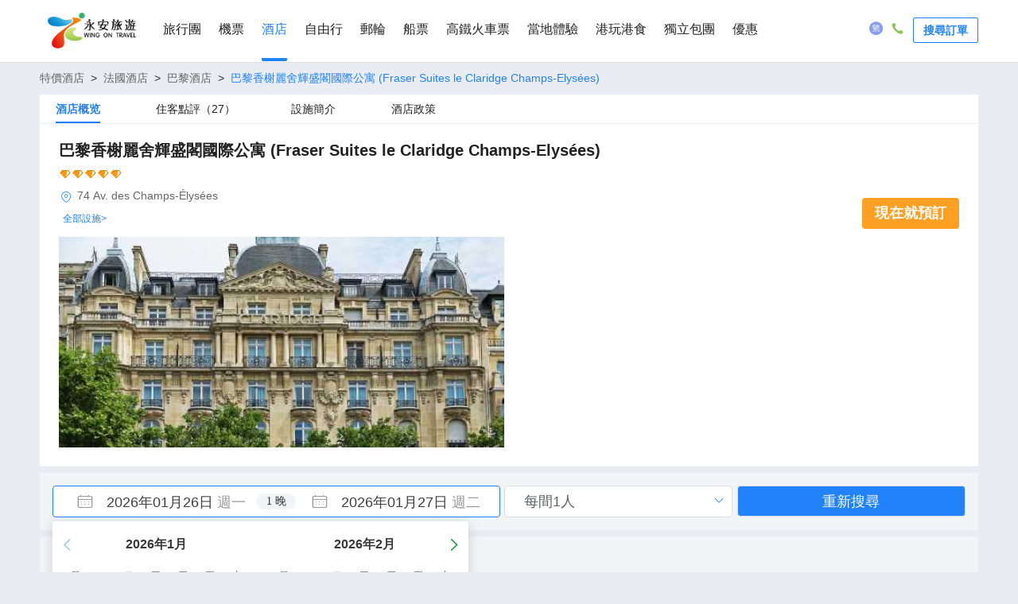

--- FILE ---
content_type: application/javascript; charset=UTF-8
request_url: https://www.wingontravel.com/hotel/s/dist/234e941.js
body_size: 177506
content:
(window.webpackJsonp=window.webpackJsonp||[]).push([[36],{306:function(A,t,e){"undefined"!=typeof self&&self,A.exports=function(A){var t={};function g(e){if(t[e])return t[e].exports;var C=t[e]={i:e,l:!1,exports:{}};return A[e].call(C.exports,C,C.exports,g),C.l=!0,C.exports}return g.m=A,g.c=t,g.d=function(A,t,e){g.o(A,t)||Object.defineProperty(A,t,{enumerable:!0,get:e})},g.r=function(A){"undefined"!=typeof Symbol&&Symbol.toStringTag&&Object.defineProperty(A,Symbol.toStringTag,{value:"Module"}),Object.defineProperty(A,"__esModule",{value:!0})},g.t=function(A,t){if(1&t&&(A=g(A)),8&t)return A;if(4&t&&"object"==typeof A&&A&&A.__esModule)return A;var e=Object.create(null);if(g.r(e),Object.defineProperty(e,"default",{enumerable:!0,value:A}),2&t&&"string"!=typeof A)for(var C in A)g.d(e,C,function(t){return A[t]}.bind(null,C));return e},g.n=function(A){var t=A&&A.__esModule?function(){return A.default}:function(){return A};return g.d(t,"a",t),t},g.o=function(A,t){return Object.prototype.hasOwnProperty.call(A,t)},g.p="/dist/",g(g.s=24)}([function(A,t){A.exports={THOUSAND:1e3,SYSTEM_NAMES:{ABS:"機票",FBS:"船票",TBS:"旅行團",LBS:"玩樂",DBS:"美食優惠",HBS:"酒店",PBS:"自由行",CBS:"短線套票",RBS:"郵輪",OBS:"門票",NLBS:"玩樂",FRBS:"火車票",GBS:"機場接送"},DISCOUNT_TYPE:{AMOUNT:0,DISCOUNT:1},DISABLED_CODE:{timeLimit:"receive_times_not_up",expired:"receive_closed",personLimit:"discount_person_limit",amountLimit:"discount_amount_limit",qtyLimt:"receive_total_stock_not_enough",levelLimt:"member_level_not_match",newLimit:"only_new_member",firstLimit:"only_first_discount",tbsLimit:"only_tbs_first_discount",pointLimit:"points_not_enough",channelLimit:"channel_not_match",useTimeLimit:"use_times_not_up",useTimeExpired:"use_times_up",frozen:"coupon_frozen",codeQtySingleLimit:"use_today_stock_not_enough",codeQtyLimit:"use_total_stock_not_enough",normalIsUsed:"promotion_is_used",cooIsUsed:"promotion_is_used"},CALC_UNIT_TYPE:{ORDER_AMOUNT:0,PERSON_COUNT:1,ROOM_NIGHT:2},CALC_TIPS:{PERSON_COUNT:"每位",ROOM_NIGHT:"每房每晚"}}},function(A,t,g){"use strict";(function(A){const e=g(30),C=g(18),I=e.create({}),n=e.CancelToken,i={hbs:"03",abs:"04",nlbs:"17"};let o={},r={};I.defaults.headers.post["Content-Type"]="application/json",I.defaults.timeout=5e4,I.defaults.responseType="json",I.defaults.transformRequest=[function(t){let g={data:t,head:{auth:C.get("LoginToken")||"",cid:C.get("WINGON_TRACKING_CID")||"",cver:A.env.VERSION||"",sver:"",lang:"zh",sid:"0",syscode:t.productType?i[t.productType.toLowerCase()]:"",ctok:"",tcks:"",verify:""}};return JSON.stringify(g)}],I.interceptors.response.use((function(A){let{data:t={},head:g={}}=A.data||{};return g&&0===g.errcode?1===t&&g.auth?Promise.resolve(g.auth):Promise.resolve(0===t?t:t||{}):Promise.reject(g)})),["get","post"].forEach((A=>{o[A]=function(t,g,e){if(e&&e.abortOthers){(A=>{if(!r.hasOwnProperty(A))return null;r[A].forEach((A=>A.cancel("Cancel fetch"))),r[A]=[]})(t);let A=n.source();r.hasOwnProperty(t)?r[t].push(A):r[t]=[A],e.cancelToken=A.token}return new Promise((function(C,n){I[A](t,g,e).then((A=>{C(A)})).catch((A=>n(A)))}))}})),t.a=o}).call(this,g(7))},function(A,t){A.exports={getDomain:()=>{const A=(()=>{let A=window.MasterPageJS;return A?A.environment?".dev"===A.environment?"dev":".test"===A.environment?"test":".uat"===A.environment?"uat":"production":"production":"test"})();return console.log("Wot Vue Components Env = ",A),{dev:"https://m.dev.wingontravel.com",test:"https://m.test.wingontravel.com",uat:"https://m.uat.wingontravel.com",production:"https://m.wingontravel.com"}[A]}}},function(A,t,g){"use strict";var e=g(10),C=Object.prototype.toString;function I(A){return"[object Array]"===C.call(A)}function n(A){return void 0===A}function i(A){return null!==A&&"object"==typeof A}function o(A){if("[object Object]"!==C.call(A))return!1;var t=Object.getPrototypeOf(A);return null===t||t===Object.prototype}function r(A){return"[object Function]"===C.call(A)}function s(A,t){if(null!=A)if("object"!=typeof A&&(A=[A]),I(A))for(var g=0,e=A.length;g<e;g++)t.call(null,A[g],g,A);else for(var C in A)Object.prototype.hasOwnProperty.call(A,C)&&t.call(null,A[C],C,A)}A.exports={isArray:I,isArrayBuffer:function(A){return"[object ArrayBuffer]"===C.call(A)},isBuffer:function(A){return null!==A&&!n(A)&&null!==A.constructor&&!n(A.constructor)&&"function"==typeof A.constructor.isBuffer&&A.constructor.isBuffer(A)},isFormData:function(A){return"undefined"!=typeof FormData&&A instanceof FormData},isArrayBufferView:function(A){return"undefined"!=typeof ArrayBuffer&&ArrayBuffer.isView?ArrayBuffer.isView(A):A&&A.buffer&&A.buffer instanceof ArrayBuffer},isString:function(A){return"string"==typeof A},isNumber:function(A){return"number"==typeof A},isObject:i,isPlainObject:o,isUndefined:n,isDate:function(A){return"[object Date]"===C.call(A)},isFile:function(A){return"[object File]"===C.call(A)},isBlob:function(A){return"[object Blob]"===C.call(A)},isFunction:r,isStream:function(A){return i(A)&&r(A.pipe)},isURLSearchParams:function(A){return"undefined"!=typeof URLSearchParams&&A instanceof URLSearchParams},isStandardBrowserEnv:function(){return("undefined"==typeof navigator||"ReactNative"!==navigator.product&&"NativeScript"!==navigator.product&&"NS"!==navigator.product)&&"undefined"!=typeof window&&"undefined"!=typeof document},forEach:s,merge:function A(){var t={};function g(g,e){o(t[e])&&o(g)?t[e]=A(t[e],g):o(g)?t[e]=A({},g):I(g)?t[e]=g.slice():t[e]=g}for(var e=0,C=arguments.length;e<C;e++)s(arguments[e],g);return t},extend:function(A,t,g){return s(t,(function(t,C){A[C]=g&&"function"==typeof t?e(t,g):t})),A},trim:function(A){return A.trim?A.trim():A.replace(/^\s+|\s+$/g,"")},stripBOM:function(A){return 65279===A.charCodeAt(0)&&(A=A.slice(1)),A}}},function(A,t,g){(function(A,g){var e;!function(){var C="object"==typeof self&&self.self===self&&self||"object"==typeof A&&A.global===A&&A||this||{},I=C._,n=Array.prototype,i=Object.prototype,o="undefined"!=typeof Symbol?Symbol.prototype:null,r=n.push,s=n.slice,a=i.toString,c=i.hasOwnProperty,u=Array.isArray,l=Object.keys,d=Object.create,p=function(){},h=function(A){return A instanceof h?A:this instanceof h?void(this._wrapped=A):new h(A)};t.nodeType?C._=h:(!g.nodeType&&g.exports&&(t=g.exports=h),t._=h),h.VERSION="1.9.2";var f,m=function(A,t,g){if(void 0===t)return A;switch(null==g?3:g){case 1:return function(g){return A.call(t,g)};case 3:return function(g,e,C){return A.call(t,g,e,C)};case 4:return function(g,e,C,I){return A.call(t,g,e,C,I)}}return function(){return A.apply(t,arguments)}},E=function(A,t,g){return h.iteratee!==f?h.iteratee(A,t):null==A?h.identity:h.isFunction(A)?m(A,t,g):h.isObject(A)&&!h.isArray(A)?h.matcher(A):h.property(A)};h.iteratee=f=function(A,t){return E(A,t,1/0)};var v=function(A,t){return t=null==t?A.length-1:+t,function(){for(var g=Math.max(arguments.length-t,0),e=Array(g),C=0;C<g;C++)e[C]=arguments[C+t];switch(t){case 0:return A.call(this,e);case 1:return A.call(this,arguments[0],e);case 2:return A.call(this,arguments[0],arguments[1],e)}var I=Array(t+1);for(C=0;C<t;C++)I[C]=arguments[C];return I[t]=e,A.apply(this,I)}},w=function(A){if(!h.isObject(A))return{};if(d)return d(A);p.prototype=A;var t=new p;return p.prototype=null,t},y=function(A){return function(t){return null==t?void 0:t[A]}},B=function(A,t){return null!=A&&c.call(A,t)},Q=function(A,t){for(var g=t.length,e=0;e<g;e++){if(null==A)return;A=A[t[e]]}return g?A:void 0},D=Math.pow(2,53)-1,b=y("length"),k=function(A){var t=b(A);return"number"==typeof t&&t>=0&&t<=D};h.each=h.forEach=function(A,t,g){var e,C;if(t=m(t,g),k(A))for(e=0,C=A.length;e<C;e++)t(A[e],e,A);else{var I=h.keys(A);for(e=0,C=I.length;e<C;e++)t(A[I[e]],I[e],A)}return A},h.map=h.collect=function(A,t,g){t=E(t,g);for(var e=!k(A)&&h.keys(A),C=(e||A).length,I=Array(C),n=0;n<C;n++){var i=e?e[n]:n;I[n]=t(A[i],i,A)}return I};var S=function(A){var t=function(t,g,e,C){var I=!k(t)&&h.keys(t),n=(I||t).length,i=A>0?0:n-1;for(C||(e=t[I?I[i]:i],i+=A);i>=0&&i<n;i+=A){var o=I?I[i]:i;e=g(e,t[o],o,t)}return e};return function(A,g,e,C){var I=arguments.length>=3;return t(A,m(g,C,4),e,I)}};h.reduce=h.foldl=h.inject=S(1),h.reduceRight=h.foldr=S(-1),h.find=h.detect=function(A,t,g){var e=(k(A)?h.findIndex:h.findKey)(A,t,g);if(void 0!==e&&-1!==e)return A[e]},h.filter=h.select=function(A,t,g){var e=[];return t=E(t,g),h.each(A,(function(A,g,C){t(A,g,C)&&e.push(A)})),e},h.reject=function(A,t,g){return h.filter(A,h.negate(E(t)),g)},h.every=h.all=function(A,t,g){t=E(t,g);for(var e=!k(A)&&h.keys(A),C=(e||A).length,I=0;I<C;I++){var n=e?e[I]:I;if(!t(A[n],n,A))return!1}return!0},h.some=h.any=function(A,t,g){t=E(t,g);for(var e=!k(A)&&h.keys(A),C=(e||A).length,I=0;I<C;I++){var n=e?e[I]:I;if(t(A[n],n,A))return!0}return!1},h.contains=h.includes=h.include=function(A,t,g,e){return k(A)||(A=h.values(A)),("number"!=typeof g||e)&&(g=0),h.indexOf(A,t,g)>=0},h.invoke=v((function(A,t,g){var e,C;return h.isFunction(t)?C=t:h.isArray(t)&&(e=t.slice(0,-1),t=t[t.length-1]),h.map(A,(function(A){var I=C;if(!I){if(e&&e.length&&(A=Q(A,e)),null==A)return;I=A[t]}return null==I?I:I.apply(A,g)}))})),h.pluck=function(A,t){return h.map(A,h.property(t))},h.where=function(A,t){return h.filter(A,h.matcher(t))},h.findWhere=function(A,t){return h.find(A,h.matcher(t))},h.max=function(A,t,g){var e,C,I=-1/0,n=-1/0;if(null==t||"number"==typeof t&&"object"!=typeof A[0]&&null!=A)for(var i=0,o=(A=k(A)?A:h.values(A)).length;i<o;i++)null!=(e=A[i])&&e>I&&(I=e);else t=E(t,g),h.each(A,(function(A,g,e){((C=t(A,g,e))>n||C===-1/0&&I===-1/0)&&(I=A,n=C)}));return I},h.min=function(A,t,g){var e,C,I=1/0,n=1/0;if(null==t||"number"==typeof t&&"object"!=typeof A[0]&&null!=A)for(var i=0,o=(A=k(A)?A:h.values(A)).length;i<o;i++)null!=(e=A[i])&&e<I&&(I=e);else t=E(t,g),h.each(A,(function(A,g,e){((C=t(A,g,e))<n||C===1/0&&I===1/0)&&(I=A,n=C)}));return I},h.shuffle=function(A){return h.sample(A,1/0)},h.sample=function(A,t,g){if(null==t||g)return k(A)||(A=h.values(A)),A[h.random(A.length-1)];var e=k(A)?h.clone(A):h.values(A),C=b(e);t=Math.max(Math.min(t,C),0);for(var I=C-1,n=0;n<t;n++){var i=h.random(n,I),o=e[n];e[n]=e[i],e[i]=o}return e.slice(0,t)},h.sortBy=function(A,t,g){var e=0;return t=E(t,g),h.pluck(h.map(A,(function(A,g,C){return{value:A,index:e++,criteria:t(A,g,C)}})).sort((function(A,t){var g=A.criteria,e=t.criteria;if(g!==e){if(g>e||void 0===g)return 1;if(g<e||void 0===e)return-1}return A.index-t.index})),"value")};var R=function(A,t){return function(g,e,C){var I=t?[[],[]]:{};return e=E(e,C),h.each(g,(function(t,C){var n=e(t,C,g);A(I,t,n)})),I}};h.groupBy=R((function(A,t,g){B(A,g)?A[g].push(t):A[g]=[t]})),h.indexBy=R((function(A,t,g){A[g]=t})),h.countBy=R((function(A,t,g){B(A,g)?A[g]++:A[g]=1}));var F=/[^\ud800-\udfff]|[\ud800-\udbff][\udc00-\udfff]|[\ud800-\udfff]/g;h.toArray=function(A){return A?h.isArray(A)?s.call(A):h.isString(A)?A.match(F):k(A)?h.map(A,h.identity):h.values(A):[]},h.size=function(A){return null==A?0:k(A)?A.length:h.keys(A).length},h.partition=R((function(A,t,g){A[g?0:1].push(t)}),!0),h.first=h.head=h.take=function(A,t,g){return null==A||A.length<1?null==t?void 0:[]:null==t||g?A[0]:h.initial(A,A.length-t)},h.initial=function(A,t,g){return s.call(A,0,Math.max(0,A.length-(null==t||g?1:t)))},h.last=function(A,t,g){return null==A||A.length<1?null==t?void 0:[]:null==t||g?A[A.length-1]:h.rest(A,Math.max(0,A.length-t))},h.rest=h.tail=h.drop=function(A,t,g){return s.call(A,null==t||g?1:t)},h.compact=function(A){return h.filter(A,Boolean)};var j=function(A,t,g,e){for(var C=(e=e||[]).length,I=0,n=b(A);I<n;I++){var i=A[I];if(k(i)&&(h.isArray(i)||h.isArguments(i)))if(t)for(var o=0,r=i.length;o<r;)e[C++]=i[o++];else j(i,t,g,e),C=e.length;else g||(e[C++]=i)}return e};h.flatten=function(A,t){return j(A,t,!1)},h.without=v((function(A,t){return h.difference(A,t)})),h.uniq=h.unique=function(A,t,g,e){h.isBoolean(t)||(e=g,g=t,t=!1),null!=g&&(g=E(g,e));for(var C=[],I=[],n=0,i=b(A);n<i;n++){var o=A[n],r=g?g(o,n,A):o;t&&!g?(n&&I===r||C.push(o),I=r):g?h.contains(I,r)||(I.push(r),C.push(o)):h.contains(C,o)||C.push(o)}return C},h.union=v((function(A){return h.uniq(j(A,!0,!0))})),h.intersection=function(A){for(var t=[],g=arguments.length,e=0,C=b(A);e<C;e++){var I=A[e];if(!h.contains(t,I)){var n;for(n=1;n<g&&h.contains(arguments[n],I);n++);n===g&&t.push(I)}}return t},h.difference=v((function(A,t){return t=j(t,!0,!0),h.filter(A,(function(A){return!h.contains(t,A)}))})),h.unzip=function(A){for(var t=A&&h.max(A,b).length||0,g=Array(t),e=0;e<t;e++)g[e]=h.pluck(A,e);return g},h.zip=v(h.unzip),h.object=function(A,t){for(var g={},e=0,C=b(A);e<C;e++)t?g[A[e]]=t[e]:g[A[e][0]]=A[e][1];return g};var T=function(A){return function(t,g,e){g=E(g,e);for(var C=b(t),I=A>0?0:C-1;I>=0&&I<C;I+=A)if(g(t[I],I,t))return I;return-1}};h.findIndex=T(1),h.findLastIndex=T(-1),h.sortedIndex=function(A,t,g,e){for(var C=(g=E(g,e,1))(t),I=0,n=b(A);I<n;){var i=Math.floor((I+n)/2);g(A[i])<C?I=i+1:n=i}return I};var x=function(A,t,g){return function(e,C,I){var n=0,i=b(e);if("number"==typeof I)A>0?n=I>=0?I:Math.max(I+i,n):i=I>=0?Math.min(I+1,i):I+i+1;else if(g&&I&&i)return e[I=g(e,C)]===C?I:-1;if(C!=C)return(I=t(s.call(e,n,i),h.isNaN))>=0?I+n:-1;for(I=A>0?n:i-1;I>=0&&I<i;I+=A)if(e[I]===C)return I;return-1}};h.indexOf=x(1,h.findIndex,h.sortedIndex),h.lastIndexOf=x(-1,h.findLastIndex),h.range=function(A,t,g){null==t&&(t=A||0,A=0),g||(g=t<A?-1:1);for(var e=Math.max(Math.ceil((t-A)/g),0),C=Array(e),I=0;I<e;I++,A+=g)C[I]=A;return C},h.chunk=function(A,t){if(null==t||t<1)return[];for(var g=[],e=0,C=A.length;e<C;)g.push(s.call(A,e,e+=t));return g};var O=function(A,t,g,e,C){if(!(e instanceof t))return A.apply(g,C);var I=w(A.prototype),n=A.apply(I,C);return h.isObject(n)?n:I};h.bind=v((function(A,t,g){if(!h.isFunction(A))throw new TypeError("Bind must be called on a function");var e=v((function(C){return O(A,e,t,this,g.concat(C))}));return e})),h.partial=v((function(A,t){var g=h.partial.placeholder,e=function(){for(var C=0,I=t.length,n=Array(I),i=0;i<I;i++)n[i]=t[i]===g?arguments[C++]:t[i];for(;C<arguments.length;)n.push(arguments[C++]);return O(A,e,this,this,n)};return e})),h.partial.placeholder=h,h.bindAll=v((function(A,t){var g=(t=j(t,!1,!1)).length;if(g<1)throw new Error("bindAll must be passed function names");for(;g--;){var e=t[g];A[e]=h.bind(A[e],A)}})),h.memoize=function(A,t){var g=function(e){var C=g.cache,I=""+(t?t.apply(this,arguments):e);return B(C,I)||(C[I]=A.apply(this,arguments)),C[I]};return g.cache={},g},h.delay=v((function(A,t,g){return setTimeout((function(){return A.apply(null,g)}),t)})),h.defer=h.partial(h.delay,h,1),h.throttle=function(A,t,g){var e,C,I,n,i=0;g||(g={});var o=function(){i=!1===g.leading?0:h.now(),e=null,n=A.apply(C,I),e||(C=I=null)},r=function(){var r=h.now();i||!1!==g.leading||(i=r);var s=t-(r-i);return C=this,I=arguments,s<=0||s>t?(e&&(clearTimeout(e),e=null),i=r,n=A.apply(C,I),e||(C=I=null)):e||!1===g.trailing||(e=setTimeout(o,s)),n};return r.cancel=function(){clearTimeout(e),i=0,e=C=I=null},r},h.debounce=function(A,t,g){var e,C,I=function(t,g){e=null,g&&(C=A.apply(t,g))},n=v((function(n){if(e&&clearTimeout(e),g){var i=!e;e=setTimeout(I,t),i&&(C=A.apply(this,n))}else e=h.delay(I,t,this,n);return C}));return n.cancel=function(){clearTimeout(e),e=null},n},h.wrap=function(A,t){return h.partial(t,A)},h.negate=function(A){return function(){return!A.apply(this,arguments)}},h.compose=function(){var A=arguments,t=A.length-1;return function(){for(var g=t,e=A[t].apply(this,arguments);g--;)e=A[g].call(this,e);return e}},h.after=function(A,t){return function(){if(--A<1)return t.apply(this,arguments)}},h.before=function(A,t){var g;return function(){return--A>0&&(g=t.apply(this,arguments)),A<=1&&(t=null),g}},h.once=h.partial(h.before,2),h.restArguments=v;var N=!{toString:null}.propertyIsEnumerable("toString"),L=["valueOf","isPrototypeOf","toString","propertyIsEnumerable","hasOwnProperty","toLocaleString"],P=function(A,t){var g=L.length,e=A.constructor,C=h.isFunction(e)&&e.prototype||i,I="constructor";for(B(A,I)&&!h.contains(t,I)&&t.push(I);g--;)(I=L[g])in A&&A[I]!==C[I]&&!h.contains(t,I)&&t.push(I)};h.keys=function(A){if(!h.isObject(A))return[];if(l)return l(A);var t=[];for(var g in A)B(A,g)&&t.push(g);return N&&P(A,t),t},h.allKeys=function(A){if(!h.isObject(A))return[];var t=[];for(var g in A)t.push(g);return N&&P(A,t),t},h.values=function(A){for(var t=h.keys(A),g=t.length,e=Array(g),C=0;C<g;C++)e[C]=A[t[C]];return e},h.mapObject=function(A,t,g){t=E(t,g);for(var e=h.keys(A),C=e.length,I={},n=0;n<C;n++){var i=e[n];I[i]=t(A[i],i,A)}return I},h.pairs=function(A){for(var t=h.keys(A),g=t.length,e=Array(g),C=0;C<g;C++)e[C]=[t[C],A[t[C]]];return e},h.invert=function(A){for(var t={},g=h.keys(A),e=0,C=g.length;e<C;e++)t[A[g[e]]]=g[e];return t},h.functions=h.methods=function(A){var t=[];for(var g in A)h.isFunction(A[g])&&t.push(g);return t.sort()};var J=function(A,t){return function(g){var e=arguments.length;if(t&&(g=Object(g)),e<2||null==g)return g;for(var C=1;C<e;C++)for(var I=arguments[C],n=A(I),i=n.length,o=0;o<i;o++){var r=n[o];t&&void 0!==g[r]||(g[r]=I[r])}return g}};h.extend=J(h.allKeys),h.extendOwn=h.assign=J(h.keys),h.findKey=function(A,t,g){t=E(t,g);for(var e,C=h.keys(A),I=0,n=C.length;I<n;I++)if(t(A[e=C[I]],e,A))return e};var U,M,G=function(A,t,g){return t in g};h.pick=v((function(A,t){var g={},e=t[0];if(null==A)return g;h.isFunction(e)?(t.length>1&&(e=m(e,t[1])),t=h.allKeys(A)):(e=G,t=j(t,!1,!1),A=Object(A));for(var C=0,I=t.length;C<I;C++){var n=t[C],i=A[n];e(i,n,A)&&(g[n]=i)}return g})),h.omit=v((function(A,t){var g,e=t[0];return h.isFunction(e)?(e=h.negate(e),t.length>1&&(g=t[1])):(t=h.map(j(t,!1,!1),String),e=function(A,g){return!h.contains(t,g)}),h.pick(A,e,g)})),h.defaults=J(h.allKeys,!0),h.create=function(A,t){var g=w(A);return t&&h.extendOwn(g,t),g},h.clone=function(A){return h.isObject(A)?h.isArray(A)?A.slice():h.extend({},A):A},h.tap=function(A,t){return t(A),A},h.isMatch=function(A,t){var g=h.keys(t),e=g.length;if(null==A)return!e;for(var C=Object(A),I=0;I<e;I++){var n=g[I];if(t[n]!==C[n]||!(n in C))return!1}return!0},U=function(A,t,g,e){if(A===t)return 0!==A||1/A==1/t;if(null==A||null==t)return!1;if(A!=A)return t!=t;var C=typeof A;return("function"===C||"object"===C||"object"==typeof t)&&M(A,t,g,e)},M=function(A,t,g,e){A instanceof h&&(A=A._wrapped),t instanceof h&&(t=t._wrapped);var C=a.call(A);if(C!==a.call(t))return!1;switch(C){case"[object RegExp]":case"[object String]":return""+A==""+t;case"[object Number]":return+A!=+A?+t!=+t:0==+A?1/+A==1/t:+A==+t;case"[object Date]":case"[object Boolean]":return+A==+t;case"[object Symbol]":return o.valueOf.call(A)===o.valueOf.call(t)}var I="[object Array]"===C;if(!I){if("object"!=typeof A||"object"!=typeof t)return!1;var n=A.constructor,i=t.constructor;if(n!==i&&!(h.isFunction(n)&&n instanceof n&&h.isFunction(i)&&i instanceof i)&&"constructor"in A&&"constructor"in t)return!1}e=e||[];for(var r=(g=g||[]).length;r--;)if(g[r]===A)return e[r]===t;if(g.push(A),e.push(t),I){if((r=A.length)!==t.length)return!1;for(;r--;)if(!U(A[r],t[r],g,e))return!1}else{var s,c=h.keys(A);if(r=c.length,h.keys(t).length!==r)return!1;for(;r--;)if(s=c[r],!B(t,s)||!U(A[s],t[s],g,e))return!1}return g.pop(),e.pop(),!0},h.isEqual=function(A,t){return U(A,t)},h.isEmpty=function(A){return null==A||(k(A)&&(h.isArray(A)||h.isString(A)||h.isArguments(A))?0===A.length:0===h.keys(A).length)},h.isElement=function(A){return!(!A||1!==A.nodeType)},h.isArray=u||function(A){return"[object Array]"===a.call(A)},h.isObject=function(A){var t=typeof A;return"function"===t||"object"===t&&!!A},h.each(["Arguments","Function","String","Number","Date","RegExp","Error","Symbol","Map","WeakMap","Set","WeakSet"],(function(A){h["is"+A]=function(t){return a.call(t)==="[object "+A+"]"}})),h.isArguments(arguments)||(h.isArguments=function(A){return B(A,"callee")});var Y=C.document&&C.document.childNodes;"object"!=typeof Int8Array&&"function"!=typeof Y&&(h.isFunction=function(A){return"function"==typeof A||!1}),h.isFinite=function(A){return!h.isSymbol(A)&&isFinite(A)&&!isNaN(parseFloat(A))},h.isNaN=function(A){return h.isNumber(A)&&isNaN(A)},h.isBoolean=function(A){return!0===A||!1===A||"[object Boolean]"===a.call(A)},h.isNull=function(A){return null===A},h.isUndefined=function(A){return void 0===A},h.has=function(A,t){if(!h.isArray(t))return B(A,t);for(var g=t.length,e=0;e<g;e++){var C=t[e];if(null==A||!c.call(A,C))return!1;A=A[C]}return!!g},h.noConflict=function(){return C._=I,this},h.identity=function(A){return A},h.constant=function(A){return function(){return A}},h.noop=function(){},h.property=function(A){return h.isArray(A)?function(t){return Q(t,A)}:y(A)},h.propertyOf=function(A){return null==A?function(){}:function(t){return h.isArray(t)?Q(A,t):A[t]}},h.matcher=h.matches=function(A){return A=h.extendOwn({},A),function(t){return h.isMatch(t,A)}},h.times=function(A,t,g){var e=Array(Math.max(0,A));t=m(t,g,1);for(var C=0;C<A;C++)e[C]=t(C);return e},h.random=function(A,t){return null==t&&(t=A,A=0),A+Math.floor(Math.random()*(t-A+1))},h.now=Date.now||function(){return(new Date).getTime()};var H={"&":"&amp;","<":"&lt;",">":"&gt;",'"':"&quot;","'":"&#x27;","`":"&#x60;"},V=h.invert(H),X=function(A){var t=function(t){return A[t]},g="(?:"+h.keys(A).join("|")+")",e=RegExp(g),C=RegExp(g,"g");return function(A){return A=null==A?"":""+A,e.test(A)?A.replace(C,t):A}};h.escape=X(H),h.unescape=X(V),h.result=function(A,t,g){h.isArray(t)||(t=[t]);var e=t.length;if(!e)return h.isFunction(g)?g.call(A):g;for(var C=0;C<e;C++){var I=null==A?void 0:A[t[C]];void 0===I&&(I=g,C=e),A=h.isFunction(I)?I.call(A):I}return A};var z=0;h.uniqueId=function(A){var t=++z+"";return A?A+t:t},h.templateSettings={evaluate:/<%([\s\S]+?)%>/g,interpolate:/<%=([\s\S]+?)%>/g,escape:/<%-([\s\S]+?)%>/g};var K=/(.)^/,Z={"'":"'","\\":"\\","\r":"r","\n":"n","\u2028":"u2028","\u2029":"u2029"},W=/\\|'|\r|\n|\u2028|\u2029/g,q=function(A){return"\\"+Z[A]};h.template=function(A,t,g){!t&&g&&(t=g),t=h.defaults({},t,h.templateSettings);var e,C=RegExp([(t.escape||K).source,(t.interpolate||K).source,(t.evaluate||K).source].join("|")+"|$","g"),I=0,n="__p+='";A.replace(C,(function(t,g,e,C,i){return n+=A.slice(I,i).replace(W,q),I=i+t.length,g?n+="'+\n((__t=("+g+"))==null?'':_.escape(__t))+\n'":e?n+="'+\n((__t=("+e+"))==null?'':__t)+\n'":C&&(n+="';\n"+C+"\n__p+='"),t})),n+="';\n",t.variable||(n="with(obj||{}){\n"+n+"}\n"),n="var __t,__p='',__j=Array.prototype.join,print=function(){__p+=__j.call(arguments,'');};\n"+n+"return __p;\n";try{e=new Function(t.variable||"obj","_",n)}catch(A){throw A.source=n,A}var i=function(A){return e.call(this,A,h)},o=t.variable||"obj";return i.source="function("+o+"){\n"+n+"}",i},h.chain=function(A){var t=h(A);return t._chain=!0,t};var _=function(A,t){return A._chain?h(t).chain():t};h.mixin=function(A){return h.each(h.functions(A),(function(t){var g=h[t]=A[t];h.prototype[t]=function(){var A=[this._wrapped];return r.apply(A,arguments),_(this,g.apply(h,A))}})),h},h.mixin(h),h.each(["pop","push","reverse","shift","sort","splice","unshift"],(function(A){var t=n[A];h.prototype[A]=function(){var g=this._wrapped;return t.apply(g,arguments),"shift"!==A&&"splice"!==A||0!==g.length||delete g[0],_(this,g)}})),h.each(["concat","join","slice"],(function(A){var t=n[A];h.prototype[A]=function(){return _(this,t.apply(this._wrapped,arguments))}})),h.prototype.value=function(){return this._wrapped},h.prototype.valueOf=h.prototype.toJSON=h.prototype.value,h.prototype.toString=function(){return String(this._wrapped)},void 0===(e=function(){return h}.apply(t,[]))||(g.exports=e)}()}).call(this,g(28),g(29)(A))},function(A,t,g){"use strict";(function(A){const g="server"===A.env.VUE_ENV;t.a={getPromotionStyle(A){let t={},g="";switch(!0){case A>=1&&A<=99:g="../images/cross-sale-component/ic_gift.png",t={divBgColor:"#FFF1E6",iconColor:"#FF6600",fontColor:"#FF6600",iconClass:"youhui1",bookBgStyle:`url(${g}) right no-repeat,linear-gradient(270deg, #FF0000 0%, #FF7D13 100%)`};break;case A>=100&&A<=199:g="../images/cross-sale-component/bg_flight_bk.png",t={divBgColor:"#E1D4E7",iconColor:"#8F55AF",fontColor:"#682A89",iconClass:"jipiao1",bookBgStyle:`url(${g}) right no-repeat,linear-gradient(270deg,  #8F55AF 0%, #B391E6 100%)`};break;case A>=200&&A<=299:g="../images/cross-sale-component/bg_train_bk.png",t={divBgColor:"#E1D4E7",iconColor:"#8F55AF",fontColor:"#682A89",iconClass:"huochepiao2",bookBgStyle:`url(${g}) right no-repeat,linear-gradient(270deg,  #8F55AF 0%, #B391E6 100%)`};break;case A>=300&&A<=399:g="../images/cross-sale-component/bg_member_bk.png",t={divBgColor:"#FFECB2",iconColor:"#E0A718",fontColor:"#B98223",iconClass:"huiyuan1",bookBgStyle:`url(${g}) center no-repeat,linear-gradient(-270deg, #EEC22C 0%, #96631E 100%)`};break;case A>=400&&A<=499:t={divBgColor:"rgba(89, 189, 150, 0.3)",iconColor:"#59BD96",fontColor:"#35A076",iconClass:"app"};break;case A>=500&&A<=599:g="../images/cross-sale-component/ic_gift.png",t={divBgColor:"#FFF1E6",iconColor:"#FF6600",fontColor:"#FF6600",iconClass:"datehui",bookBgStyle:`url(${g}) right no-repeat,linear-gradient(270deg, #FF0000 0%, #FF7D13 100%)`};break;case A>=600&&A<=699:g="../images/cross-sale-component/bg_silver_bk.png",t={divBgColor:"#E3EEF7",iconColor:"#536379",fontColor:"#536379",iconClass:"ic_silver",bookBgStyle:`url(${g}) right no-repeat,linear-gradient(-90deg, rgb(83, 107, 137) 0%, rgb(173, 192, 207) 100%)`};break;case A>=700&&A<=799:g="../images/cross-sale-component/bg_gold_bk.png",t={divBgColor:"#FBF0CC",iconColor:"#BA810F",fontColor:"#BA810F",iconClass:"ic_gold",bookBgStyle:`url(${g}) right no-repeat,linear-gradient(90deg, rgb(238, 194, 44) 0%, rgb(176, 127, 35) 87.01%, rgb(150, 99, 30) 100%)`};break;case A>=800&&A<=899:g="../images/cross-sale-component/bg_platinum_bk.png",t={divBgColor:"linear-gradient(90deg, rgb(186, 190, 197) 0%, rgb(241, 241, 241) 39.56%, rgb(186, 190, 197) 100%)",iconColor:"#222222",fontColor:"#222222",iconClass:"ic_platinum",bookBgStyle:`url(${g}) right no-repeat,linear-gradient(-90deg, rgb(37, 43, 47) 0%, rgb(117, 132, 140) 100%)`};break;case A>=900&&A<=999:g="../images/cross-sale-component/bg_diamond_bk.png",t={divBgColor:"linear-gradient(90deg, rgb(227, 241, 255) 0%, rgb(242, 231, 255) 100%)",iconColor:"#0F4078",fontColor:"#0F4078",iconClass:"ic_diamond",bookBgStyle:`url(${g}) right no-repeat,linear-gradient(-90deg, rgb(104, 175, 255) 0.04%, rgb(89, 159, 255) 11.28%, rgb(14, 0, 159) 39.1%, rgb(255, 135, 237) 100%)`}}return t},getMaskStyle(A){let t={},g="";switch(A){case 1:g="../images/cross-sale-component/bg_member_bk.png",t={divBgColor:"#FFECB2",iconColor:"#E0A718",fontColor:"#B98223",iconClass:"huiyuan1",bookBgStyle:`url(${g}) center no-repeat,linear-gradient(-270deg, #EEC22C 0%, #96631E 100%)`};break;case 2:g="../images/cross-sale-component/bg_flight_bk.png",t={divBgColor:"#E1D4E7",iconColor:"#8F55AF",fontColor:"#682A89",iconClass:"jipiao1",bookBgStyle:`url(${g}) right no-repeat,linear-gradient(270deg,  #8F55AF 0%, #B391E6 100%)`};break;case 3:g="../images/cross-sale-component/bg_train_bk.png",t={divBgColor:"#E1D4E7",iconColor:"#8F55AF",fontColor:"#682A89",iconClass:"huochepiao2",bookBgStyle:`url(${g}) right no-repeat,linear-gradient(270deg,  #8F55AF 0%, #B391E6 100%)`};break;case 4:g="../images/cross-sale-component/bg_silver_bk.png",t={divBgColor:"#E3EEF7",iconColor:"#536379",fontColor:"#536379",iconClass:"ic_silver",bookBgStyle:`url(${g}) right no-repeat,linear-gradient(-90deg, rgb(83, 107, 137) 0%, rgb(173, 192, 207) 100%)`};break;case 5:case 8:g="../images/cross-sale-component/bg_gold_bk.png",t={divBgColor:"#FBF0CC",iconColor:"#BA810F",fontColor:"#BA810F",iconClass:"ic_gold",bookBgStyle:`url(${g}) right no-repeat,linear-gradient(90deg, rgb(238, 194, 44) 0%, rgb(176, 127, 35) 87.01%, rgb(150, 99, 30) 100%)`};break;case 6:case 9:g="../images/cross-sale-component/bg_platinum_bk.png",t={divBgColor:"linear-gradient(90deg, rgb(186, 190, 197) 0%, rgb(241, 241, 241) 39.56%, rgb(186, 190, 197) 100%)",iconColor:"#222222",fontColor:"#222222",iconClass:"ic_platinum",bookBgStyle:`url(${g}) right no-repeat,linear-gradient(-90deg, rgb(37, 43, 47) 0%, rgb(117, 132, 140) 100%)`};break;case 7:case 10:g="../images/cross-sale-component/bg_diamond_bk.png",t={divBgColor:"linear-gradient(90deg, rgb(227, 241, 255) 0%, rgb(242, 231, 255) 100%)",iconColor:"#0F4078",fontColor:"#0F4078",iconClass:"ic_diamond",bookBgStyle:`url(${g}) right no-repeat,linear-gradient(-90deg, rgb(104, 175, 255) 0.04%, rgb(89, 159, 255) 11.28%, rgb(14, 0, 159) 39.1%, rgb(255, 135, 237) 100%)`}}return t},transformWebp(A){let t=/^http(s)?:\/\/dimg.*trip.*(jpg|png)$/,e=/^http(s)?:\/\/pic.*(jpg|png)$/,C=!0;return g||(C=!![].map&&0==document.createElement("canvas").toDataURL("image/webp").indexOf("data:image/webp")),C&&(t.test(A)?A+="_.webp":e.test(A)&&(A+=".webp")),A},formatImage(A,t,g){return A?this.transformWebp(A.replace("{width}",t).replace("{height}",g)):A}}}).call(this,g(7))},function(A,t,g){A.exports=function(){"use strict";var A=6e4,t=36e5,g="millisecond",e="second",C="minute",I="hour",n="day",i="week",o="month",r="quarter",s="year",a="date",c="Invalid Date",u=/^(\d{4})[-/]?(\d{1,2})?[-/]?(\d{0,2})[Tt\s]*(\d{1,2})?:?(\d{1,2})?:?(\d{1,2})?[.:]?(\d+)?$/,l=/\[([^\]]+)]|Y{1,4}|M{1,4}|D{1,2}|d{1,4}|H{1,2}|h{1,2}|a|A|m{1,2}|s{1,2}|Z{1,2}|SSS/g,d={name:"en",weekdays:"Sunday_Monday_Tuesday_Wednesday_Thursday_Friday_Saturday".split("_"),months:"January_February_March_April_May_June_July_August_September_October_November_December".split("_"),ordinal:function(A){var t=["th","st","nd","rd"],g=A%100;return"["+A+(t[(g-20)%10]||t[g]||t[0])+"]"}},p=function(A,t,g){var e=String(A);return!e||e.length>=t?A:""+Array(t+1-e.length).join(g)+A},h={s:p,z:function(A){var t=-A.utcOffset(),g=Math.abs(t),e=Math.floor(g/60),C=g%60;return(t<=0?"+":"-")+p(e,2,"0")+":"+p(C,2,"0")},m:function A(t,g){if(t.date()<g.date())return-A(g,t);var e=12*(g.year()-t.year())+(g.month()-t.month()),C=t.clone().add(e,o),I=g-C<0,n=t.clone().add(e+(I?-1:1),o);return+(-(e+(g-C)/(I?C-n:n-C))||0)},a:function(A){return A<0?Math.ceil(A)||0:Math.floor(A)},p:function(A){return{M:o,y:s,w:i,d:n,D:a,h:I,m:C,s:e,ms:g,Q:r}[A]||String(A||"").toLowerCase().replace(/s$/,"")},u:function(A){return void 0===A}},f="en",m={};m[f]=d;var E="$isDayjsObject",v=function(A){return A instanceof Q||!(!A||!A[E])},w=function A(t,g,e){var C;if(!t)return f;if("string"==typeof t){var I=t.toLowerCase();m[I]&&(C=I),g&&(m[I]=g,C=I);var n=t.split("-");if(!C&&n.length>1)return A(n[0])}else{var i=t.name;m[i]=t,C=i}return!e&&C&&(f=C),C||!e&&f},y=function(A,t){if(v(A))return A.clone();var g="object"==typeof t?t:{};return g.date=A,g.args=arguments,new Q(g)},B=h;B.l=w,B.i=v,B.w=function(A,t){return y(A,{locale:t.$L,utc:t.$u,x:t.$x,$offset:t.$offset})};var Q=function(){function d(A){this.$L=w(A.locale,null,!0),this.parse(A),this.$x=this.$x||A.x||{},this[E]=!0}var p=d.prototype;return p.parse=function(A){this.$d=function(A){var t=A.date,g=A.utc;if(null===t)return new Date(NaN);if(B.u(t))return new Date;if(t instanceof Date)return new Date(t);if("string"==typeof t&&!/Z$/i.test(t)){var e=t.match(u);if(e){var C=e[2]-1||0,I=(e[7]||"0").substring(0,3);return g?new Date(Date.UTC(e[1],C,e[3]||1,e[4]||0,e[5]||0,e[6]||0,I)):new Date(e[1],C,e[3]||1,e[4]||0,e[5]||0,e[6]||0,I)}}return new Date(t)}(A),this.init()},p.init=function(){var A=this.$d;this.$y=A.getFullYear(),this.$M=A.getMonth(),this.$D=A.getDate(),this.$W=A.getDay(),this.$H=A.getHours(),this.$m=A.getMinutes(),this.$s=A.getSeconds(),this.$ms=A.getMilliseconds()},p.$utils=function(){return B},p.isValid=function(){return!(this.$d.toString()===c)},p.isSame=function(A,t){var g=y(A);return this.startOf(t)<=g&&g<=this.endOf(t)},p.isAfter=function(A,t){return y(A)<this.startOf(t)},p.isBefore=function(A,t){return this.endOf(t)<y(A)},p.$g=function(A,t,g){return B.u(A)?this[t]:this.set(g,A)},p.unix=function(){return Math.floor(this.valueOf()/1e3)},p.valueOf=function(){return this.$d.getTime()},p.startOf=function(A,t){var g=this,r=!!B.u(t)||t,c=B.p(A),u=function(A,t){var e=B.w(g.$u?Date.UTC(g.$y,t,A):new Date(g.$y,t,A),g);return r?e:e.endOf(n)},l=function(A,t){return B.w(g.toDate()[A].apply(g.toDate("s"),(r?[0,0,0,0]:[23,59,59,999]).slice(t)),g)},d=this.$W,p=this.$M,h=this.$D,f="set"+(this.$u?"UTC":"");switch(c){case s:return r?u(1,0):u(31,11);case o:return r?u(1,p):u(0,p+1);case i:var m=this.$locale().weekStart||0,E=(d<m?d+7:d)-m;return u(r?h-E:h+(6-E),p);case n:case a:return l(f+"Hours",0);case I:return l(f+"Minutes",1);case C:return l(f+"Seconds",2);case e:return l(f+"Milliseconds",3);default:return this.clone()}},p.endOf=function(A){return this.startOf(A,!1)},p.$set=function(A,t){var i,r=B.p(A),c="set"+(this.$u?"UTC":""),u=(i={},i[n]=c+"Date",i[a]=c+"Date",i[o]=c+"Month",i[s]=c+"FullYear",i[I]=c+"Hours",i[C]=c+"Minutes",i[e]=c+"Seconds",i[g]=c+"Milliseconds",i)[r],l=r===n?this.$D+(t-this.$W):t;if(r===o||r===s){var d=this.clone().set(a,1);d.$d[u](l),d.init(),this.$d=d.set(a,Math.min(this.$D,d.daysInMonth())).$d}else u&&this.$d[u](l);return this.init(),this},p.set=function(A,t){return this.clone().$set(A,t)},p.get=function(A){return this[B.p(A)]()},p.add=function(g,r){var a,c=this;g=Number(g);var u=B.p(r),l=function(A){var t=y(c);return B.w(t.date(t.date()+Math.round(A*g)),c)};if(u===o)return this.set(o,this.$M+g);if(u===s)return this.set(s,this.$y+g);if(u===n)return l(1);if(u===i)return l(7);var d=(a={},a[C]=A,a[I]=t,a[e]=1e3,a)[u]||1,p=this.$d.getTime()+g*d;return B.w(p,this)},p.subtract=function(A,t){return this.add(-1*A,t)},p.format=function(A){var t=this,g=this.$locale();if(!this.isValid())return g.invalidDate||c;var e=A||"YYYY-MM-DDTHH:mm:ssZ",C=B.z(this),I=this.$H,n=this.$m,i=this.$M,o=g.weekdays,r=g.months,s=g.meridiem,a=function(A,g,C,I){return A&&(A[g]||A(t,e))||C[g].slice(0,I)},u=function(A){return B.s(I%12||12,A,"0")},d=s||function(A,t,g){var e=A<12?"AM":"PM";return g?e.toLowerCase():e};return e.replace(l,(function(A,e){return e||function(A){switch(A){case"YY":return String(t.$y).slice(-2);case"YYYY":return B.s(t.$y,4,"0");case"M":return i+1;case"MM":return B.s(i+1,2,"0");case"MMM":return a(g.monthsShort,i,r,3);case"MMMM":return a(r,i);case"D":return t.$D;case"DD":return B.s(t.$D,2,"0");case"d":return String(t.$W);case"dd":return a(g.weekdaysMin,t.$W,o,2);case"ddd":return a(g.weekdaysShort,t.$W,o,3);case"dddd":return o[t.$W];case"H":return String(I);case"HH":return B.s(I,2,"0");case"h":return u(1);case"hh":return u(2);case"a":return d(I,n,!0);case"A":return d(I,n,!1);case"m":return String(n);case"mm":return B.s(n,2,"0");case"s":return String(t.$s);case"ss":return B.s(t.$s,2,"0");case"SSS":return B.s(t.$ms,3,"0");case"Z":return C}return null}(A)||C.replace(":","")}))},p.utcOffset=function(){return 15*-Math.round(this.$d.getTimezoneOffset()/15)},p.diff=function(g,a,c){var u,l=this,d=B.p(a),p=y(g),h=(p.utcOffset()-this.utcOffset())*A,f=this-p,m=function(){return B.m(l,p)};switch(d){case s:u=m()/12;break;case o:u=m();break;case r:u=m()/3;break;case i:u=(f-h)/6048e5;break;case n:u=(f-h)/864e5;break;case I:u=f/t;break;case C:u=f/A;break;case e:u=f/1e3;break;default:u=f}return c?u:B.a(u)},p.daysInMonth=function(){return this.endOf(o).$D},p.$locale=function(){return m[this.$L]},p.locale=function(A,t){if(!A)return this.$L;var g=this.clone(),e=w(A,t,!0);return e&&(g.$L=e),g},p.clone=function(){return B.w(this.$d,this)},p.toDate=function(){return new Date(this.valueOf())},p.toJSON=function(){return this.isValid()?this.toISOString():null},p.toISOString=function(){return this.$d.toISOString()},p.toString=function(){return this.$d.toUTCString()},d}(),D=Q.prototype;return y.prototype=D,[["$ms",g],["$s",e],["$m",C],["$H",I],["$W",n],["$M",o],["$y",s],["$D",a]].forEach((function(A){D[A[1]]=function(t){return this.$g(t,A[0],A[1])}})),y.extend=function(A,t){return A.$i||(A(t,Q,y),A.$i=!0),y},y.locale=w,y.isDayjs=v,y.unix=function(A){return y(1e3*A)},y.en=m[f],y.Ls=m,y.p={},y}()},function(A,t){var g,e,C=A.exports={};function I(){throw new Error("setTimeout has not been defined")}function n(){throw new Error("clearTimeout has not been defined")}function i(A){if(g===setTimeout)return setTimeout(A,0);if((g===I||!g)&&setTimeout)return g=setTimeout,setTimeout(A,0);try{return g(A,0)}catch(t){try{return g.call(null,A,0)}catch(t){return g.call(this,A,0)}}}!function(){try{g="function"==typeof setTimeout?setTimeout:I}catch(A){g=I}try{e="function"==typeof clearTimeout?clearTimeout:n}catch(A){e=n}}();var o,r=[],s=!1,a=-1;function c(){s&&o&&(s=!1,o.length?r=o.concat(r):a=-1,r.length&&u())}function u(){if(!s){var A=i(c);s=!0;for(var t=r.length;t;){for(o=r,r=[];++a<t;)o&&o[a].run();a=-1,t=r.length}o=null,s=!1,function(A){if(e===clearTimeout)return clearTimeout(A);if((e===n||!e)&&clearTimeout)return e=clearTimeout,clearTimeout(A);try{e(A)}catch(t){try{return e.call(null,A)}catch(t){return e.call(this,A)}}}(A)}}function l(A,t){this.fun=A,this.array=t}function d(){}C.nextTick=function(A){var t=new Array(arguments.length-1);if(arguments.length>1)for(var g=1;g<arguments.length;g++)t[g-1]=arguments[g];r.push(new l(A,t)),1!==r.length||s||i(u)},l.prototype.run=function(){this.fun.apply(null,this.array)},C.title="browser",C.browser=!0,C.env={},C.argv=[],C.version="",C.versions={},C.on=d,C.addListener=d,C.once=d,C.off=d,C.removeListener=d,C.removeAllListeners=d,C.emit=d,C.prependListener=d,C.prependOnceListener=d,C.listeners=function(A){return[]},C.binding=function(A){throw new Error("process.binding is not supported")},C.cwd=function(){return"/"},C.chdir=function(A){throw new Error("process.chdir is not supported")},C.umask=function(){return 0}},function(A,t,g){"use strict";(function(t){var e=g(3),C=g(36),I=g(12),n={"Content-Type":"application/x-www-form-urlencoded"};function i(A,t){!e.isUndefined(A)&&e.isUndefined(A["Content-Type"])&&(A["Content-Type"]=t)}var o,r={transitional:{silentJSONParsing:!0,forcedJSONParsing:!0,clarifyTimeoutError:!1},adapter:(("undefined"!=typeof XMLHttpRequest||void 0!==t&&"[object process]"===Object.prototype.toString.call(t))&&(o=g(13)),o),transformRequest:[function(A,t){return C(t,"Accept"),C(t,"Content-Type"),e.isFormData(A)||e.isArrayBuffer(A)||e.isBuffer(A)||e.isStream(A)||e.isFile(A)||e.isBlob(A)?A:e.isArrayBufferView(A)?A.buffer:e.isURLSearchParams(A)?(i(t,"application/x-www-form-urlencoded;charset=utf-8"),A.toString()):e.isObject(A)||t&&"application/json"===t["Content-Type"]?(i(t,"application/json"),function(A,t,g){if(e.isString(A))try{return(t||JSON.parse)(A),e.trim(A)}catch(A){if("SyntaxError"!==A.name)throw A}return(g||JSON.stringify)(A)}(A)):A}],transformResponse:[function(A){var t=this.transitional,g=t&&t.silentJSONParsing,C=t&&t.forcedJSONParsing,n=!g&&"json"===this.responseType;if(n||C&&e.isString(A)&&A.length)try{return JSON.parse(A)}catch(A){if(n){if("SyntaxError"===A.name)throw I(A,this,"E_JSON_PARSE");throw A}}return A}],timeout:0,xsrfCookieName:"XSRF-TOKEN",xsrfHeaderName:"X-XSRF-TOKEN",maxContentLength:-1,maxBodyLength:-1,validateStatus:function(A){return A>=200&&A<300},headers:{common:{Accept:"application/json, text/plain, */*"}}};e.forEach(["delete","get","head"],(function(A){r.headers[A]={}})),e.forEach(["post","put","patch"],(function(A){r.headers[A]=e.merge(n)})),A.exports=r}).call(this,g(7))},function(A,t){A.exports="[data-uri]"},function(A,t,g){"use strict";A.exports=function(A,t){return function(){for(var g=new Array(arguments.length),e=0;e<g.length;e++)g[e]=arguments[e];return A.apply(t,g)}}},function(A,t,g){"use strict";var e=g(3);function C(A){return encodeURIComponent(A).replace(/%3A/gi,":").replace(/%24/g,"$").replace(/%2C/gi,",").replace(/%20/g,"+").replace(/%5B/gi,"[").replace(/%5D/gi,"]")}A.exports=function(A,t,g){if(!t)return A;var I;if(g)I=g(t);else if(e.isURLSearchParams(t))I=t.toString();else{var n=[];e.forEach(t,(function(A,t){null!=A&&(e.isArray(A)?t+="[]":A=[A],e.forEach(A,(function(A){e.isDate(A)?A=A.toISOString():e.isObject(A)&&(A=JSON.stringify(A)),n.push(C(t)+"="+C(A))})))})),I=n.join("&")}if(I){var i=A.indexOf("#");-1!==i&&(A=A.slice(0,i)),A+=(-1===A.indexOf("?")?"?":"&")+I}return A}},function(A,t,g){"use strict";A.exports=function(A,t,g,e,C){return A.config=t,g&&(A.code=g),A.request=e,A.response=C,A.isAxiosError=!0,A.toJSON=function(){return{message:this.message,name:this.name,description:this.description,number:this.number,fileName:this.fileName,lineNumber:this.lineNumber,columnNumber:this.columnNumber,stack:this.stack,config:this.config,code:this.code}},A}},function(A,t,g){"use strict";var e=g(3),C=g(37),I=g(38),n=g(11),i=g(39),o=g(42),r=g(43),s=g(14);A.exports=function(A){return new Promise((function(t,g){var a=A.data,c=A.headers,u=A.responseType;e.isFormData(a)&&delete c["Content-Type"];var l=new XMLHttpRequest;if(A.auth){var d=A.auth.username||"",p=A.auth.password?unescape(encodeURIComponent(A.auth.password)):"";c.Authorization="Basic "+btoa(d+":"+p)}var h=i(A.baseURL,A.url);function f(){if(l){var e="getAllResponseHeaders"in l?o(l.getAllResponseHeaders()):null,I={data:u&&"text"!==u&&"json"!==u?l.response:l.responseText,status:l.status,statusText:l.statusText,headers:e,config:A,request:l};C(t,g,I),l=null}}if(l.open(A.method.toUpperCase(),n(h,A.params,A.paramsSerializer),!0),l.timeout=A.timeout,"onloadend"in l?l.onloadend=f:l.onreadystatechange=function(){l&&4===l.readyState&&(0!==l.status||l.responseURL&&0===l.responseURL.indexOf("file:"))&&setTimeout(f)},l.onabort=function(){l&&(g(s("Request aborted",A,"ECONNABORTED",l)),l=null)},l.onerror=function(){g(s("Network Error",A,null,l)),l=null},l.ontimeout=function(){var t="timeout of "+A.timeout+"ms exceeded";A.timeoutErrorMessage&&(t=A.timeoutErrorMessage),g(s(t,A,A.transitional&&A.transitional.clarifyTimeoutError?"ETIMEDOUT":"ECONNABORTED",l)),l=null},e.isStandardBrowserEnv()){var m=(A.withCredentials||r(h))&&A.xsrfCookieName?I.read(A.xsrfCookieName):void 0;m&&(c[A.xsrfHeaderName]=m)}"setRequestHeader"in l&&e.forEach(c,(function(A,t){void 0===a&&"content-type"===t.toLowerCase()?delete c[t]:l.setRequestHeader(t,A)})),e.isUndefined(A.withCredentials)||(l.withCredentials=!!A.withCredentials),u&&"json"!==u&&(l.responseType=A.responseType),"function"==typeof A.onDownloadProgress&&l.addEventListener("progress",A.onDownloadProgress),"function"==typeof A.onUploadProgress&&l.upload&&l.upload.addEventListener("progress",A.onUploadProgress),A.cancelToken&&A.cancelToken.promise.then((function(A){l&&(l.abort(),g(A),l=null)})),a||(a=null),l.send(a)}))}},function(A,t,g){"use strict";var e=g(12);A.exports=function(A,t,g,C,I){var n=new Error(A);return e(n,t,g,C,I)}},function(A,t,g){"use strict";A.exports=function(A){return!(!A||!A.__CANCEL__)}},function(A,t,g){"use strict";var e=g(3);A.exports=function(A,t){t=t||{};var g={},C=["url","method","data"],I=["headers","auth","proxy","params"],n=["baseURL","transformRequest","transformResponse","paramsSerializer","timeout","timeoutMessage","withCredentials","adapter","responseType","xsrfCookieName","xsrfHeaderName","onUploadProgress","onDownloadProgress","decompress","maxContentLength","maxBodyLength","maxRedirects","transport","httpAgent","httpsAgent","cancelToken","socketPath","responseEncoding"],i=["validateStatus"];function o(A,t){return e.isPlainObject(A)&&e.isPlainObject(t)?e.merge(A,t):e.isPlainObject(t)?e.merge({},t):e.isArray(t)?t.slice():t}function r(C){e.isUndefined(t[C])?e.isUndefined(A[C])||(g[C]=o(void 0,A[C])):g[C]=o(A[C],t[C])}e.forEach(C,(function(A){e.isUndefined(t[A])||(g[A]=o(void 0,t[A]))})),e.forEach(I,r),e.forEach(n,(function(C){e.isUndefined(t[C])?e.isUndefined(A[C])||(g[C]=o(void 0,A[C])):g[C]=o(void 0,t[C])})),e.forEach(i,(function(e){e in t?g[e]=o(A[e],t[e]):e in A&&(g[e]=o(void 0,A[e]))}));var s=C.concat(I).concat(n).concat(i),a=Object.keys(A).concat(Object.keys(t)).filter((function(A){return-1===s.indexOf(A)}));return e.forEach(a,r),g}},function(A,t,g){"use strict";function e(A){this.message=A}e.prototype.toString=function(){return"Cancel"+(this.message?": "+this.message:"")},e.prototype.__CANCEL__=!0,A.exports=e},function(A,t,g){const e=g(49);Number.isInteger=Number.isInteger||function(A){return"number"==typeof A&&isFinite(A)&&Math.floor(A)===A};const C={set:function(A,t,g){var C=g;return Number.isInteger(g)&&(C={expires:g}),e.setRaw(A,t,C)},get:function(A){return e.getRaw(A)},delete:function(A,t){var g={expires:-1};void 0!==t&&(g=Object.assign(t,g)),this.set(A,"",g)}};A.exports=C},function(A,t){A.exports="[data-uri]"},function(A,t){A.exports="[data-uri]"},function(A,t){A.exports="[data-uri]"},function(A,t){A.exports="[data-uri]"},function(A,t){A.exports="[data-uri]"},function(A,t,g){A.exports=g(69)},function(A,t){A.exports="[data-uri]"},function(A,t){A.exports="[data-uri]"},function(A,t){A.exports="[data-uri]"},function(A,t){var g;g=function(){return this}();try{g=g||new Function("return this")()}catch(A){"object"==typeof window&&(g=window)}A.exports=g},function(A,t){A.exports=function(A){return A.webpackPolyfill||(A.deprecate=function(){},A.paths=[],A.children||(A.children=[]),Object.defineProperty(A,"loaded",{enumerable:!0,get:function(){return A.l}}),Object.defineProperty(A,"id",{enumerable:!0,get:function(){return A.i}}),A.webpackPolyfill=1),A}},function(A,t,g){A.exports=g(31)},function(A,t,g){"use strict";var e=g(3),C=g(10),I=g(32),n=g(16);function i(A){var t=new I(A),g=C(I.prototype.request,t);return e.extend(g,I.prototype,t),e.extend(g,t),g}var o=i(g(8));o.Axios=I,o.create=function(A){return i(n(o.defaults,A))},o.Cancel=g(17),o.CancelToken=g(46),o.isCancel=g(15),o.all=function(A){return Promise.all(A)},o.spread=g(47),o.isAxiosError=g(48),A.exports=o,A.exports.default=o},function(A,t,g){"use strict";var e=g(3),C=g(11),I=g(33),n=g(34),i=g(16),o=g(44),r=o.validators;function s(A){this.defaults=A,this.interceptors={request:new I,response:new I}}s.prototype.request=function(A){"string"==typeof A?(A=arguments[1]||{}).url=arguments[0]:A=A||{},(A=i(this.defaults,A)).method?A.method=A.method.toLowerCase():this.defaults.method?A.method=this.defaults.method.toLowerCase():A.method="get";var t=A.transitional;void 0!==t&&o.assertOptions(t,{silentJSONParsing:r.transitional(r.boolean,"1.0.0"),forcedJSONParsing:r.transitional(r.boolean,"1.0.0"),clarifyTimeoutError:r.transitional(r.boolean,"1.0.0")},!1);var g=[],e=!0;this.interceptors.request.forEach((function(t){"function"==typeof t.runWhen&&!1===t.runWhen(A)||(e=e&&t.synchronous,g.unshift(t.fulfilled,t.rejected))}));var C,I=[];if(this.interceptors.response.forEach((function(A){I.push(A.fulfilled,A.rejected)})),!e){var s=[n,void 0];for(Array.prototype.unshift.apply(s,g),s=s.concat(I),C=Promise.resolve(A);s.length;)C=C.then(s.shift(),s.shift());return C}for(var a=A;g.length;){var c=g.shift(),u=g.shift();try{a=c(a)}catch(A){u(A);break}}try{C=n(a)}catch(A){return Promise.reject(A)}for(;I.length;)C=C.then(I.shift(),I.shift());return C},s.prototype.getUri=function(A){return A=i(this.defaults,A),C(A.url,A.params,A.paramsSerializer).replace(/^\?/,"")},e.forEach(["delete","get","head","options"],(function(A){s.prototype[A]=function(t,g){return this.request(i(g||{},{method:A,url:t,data:(g||{}).data}))}})),e.forEach(["post","put","patch"],(function(A){s.prototype[A]=function(t,g,e){return this.request(i(e||{},{method:A,url:t,data:g}))}})),A.exports=s},function(A,t,g){"use strict";var e=g(3);function C(){this.handlers=[]}C.prototype.use=function(A,t,g){return this.handlers.push({fulfilled:A,rejected:t,synchronous:!!g&&g.synchronous,runWhen:g?g.runWhen:null}),this.handlers.length-1},C.prototype.eject=function(A){this.handlers[A]&&(this.handlers[A]=null)},C.prototype.forEach=function(A){e.forEach(this.handlers,(function(t){null!==t&&A(t)}))},A.exports=C},function(A,t,g){"use strict";var e=g(3),C=g(35),I=g(15),n=g(8);function i(A){A.cancelToken&&A.cancelToken.throwIfRequested()}A.exports=function(A){return i(A),A.headers=A.headers||{},A.data=C.call(A,A.data,A.headers,A.transformRequest),A.headers=e.merge(A.headers.common||{},A.headers[A.method]||{},A.headers),e.forEach(["delete","get","head","post","put","patch","common"],(function(t){delete A.headers[t]})),(A.adapter||n.adapter)(A).then((function(t){return i(A),t.data=C.call(A,t.data,t.headers,A.transformResponse),t}),(function(t){return I(t)||(i(A),t&&t.response&&(t.response.data=C.call(A,t.response.data,t.response.headers,A.transformResponse))),Promise.reject(t)}))}},function(A,t,g){"use strict";var e=g(3),C=g(8);A.exports=function(A,t,g){var I=this||C;return e.forEach(g,(function(g){A=g.call(I,A,t)})),A}},function(A,t,g){"use strict";var e=g(3);A.exports=function(A,t){e.forEach(A,(function(g,e){e!==t&&e.toUpperCase()===t.toUpperCase()&&(A[t]=g,delete A[e])}))}},function(A,t,g){"use strict";var e=g(14);A.exports=function(A,t,g){var C=g.config.validateStatus;g.status&&C&&!C(g.status)?t(e("Request failed with status code "+g.status,g.config,null,g.request,g)):A(g)}},function(A,t,g){"use strict";var e=g(3);A.exports=e.isStandardBrowserEnv()?{write:function(A,t,g,C,I,n){var i=[];i.push(A+"="+encodeURIComponent(t)),e.isNumber(g)&&i.push("expires="+new Date(g).toGMTString()),e.isString(C)&&i.push("path="+C),e.isString(I)&&i.push("domain="+I),!0===n&&i.push("secure"),document.cookie=i.join("; ")},read:function(A){var t=document.cookie.match(new RegExp("(^|;\\s*)("+A+")=([^;]*)"));return t?decodeURIComponent(t[3]):null},remove:function(A){this.write(A,"",Date.now()-864e5)}}:{write:function(){},read:function(){return null},remove:function(){}}},function(A,t,g){"use strict";var e=g(40),C=g(41);A.exports=function(A,t){return A&&!e(t)?C(A,t):t}},function(A,t,g){"use strict";A.exports=function(A){return/^([a-z][a-z\d\+\-\.]*:)?\/\//i.test(A)}},function(A,t,g){"use strict";A.exports=function(A,t){return t?A.replace(/\/+$/,"")+"/"+t.replace(/^\/+/,""):A}},function(A,t,g){"use strict";var e=g(3),C=["age","authorization","content-length","content-type","etag","expires","from","host","if-modified-since","if-unmodified-since","last-modified","location","max-forwards","proxy-authorization","referer","retry-after","user-agent"];A.exports=function(A){var t,g,I,n={};return A?(e.forEach(A.split("\n"),(function(A){if(I=A.indexOf(":"),t=e.trim(A.substr(0,I)).toLowerCase(),g=e.trim(A.substr(I+1)),t){if(n[t]&&C.indexOf(t)>=0)return;n[t]="set-cookie"===t?(n[t]?n[t]:[]).concat([g]):n[t]?n[t]+", "+g:g}})),n):n}},function(A,t,g){"use strict";var e=g(3);A.exports=e.isStandardBrowserEnv()?function(){var A,t=/(msie|trident)/i.test(navigator.userAgent),g=document.createElement("a");function C(A){var e=A;return t&&(g.setAttribute("href",e),e=g.href),g.setAttribute("href",e),{href:g.href,protocol:g.protocol?g.protocol.replace(/:$/,""):"",host:g.host,search:g.search?g.search.replace(/^\?/,""):"",hash:g.hash?g.hash.replace(/^#/,""):"",hostname:g.hostname,port:g.port,pathname:"/"===g.pathname.charAt(0)?g.pathname:"/"+g.pathname}}return A=C(window.location.href),function(t){var g=e.isString(t)?C(t):t;return g.protocol===A.protocol&&g.host===A.host}}():function(){return!0}},function(A,t,g){"use strict";var e=g(45),C={};["object","boolean","number","function","string","symbol"].forEach((function(A,t){C[A]=function(g){return typeof g===A||"a"+(t<1?"n ":" ")+A}}));var I={},n=e.version.split(".");function i(A,t){for(var g=t?t.split("."):n,e=A.split("."),C=0;C<3;C++){if(g[C]>e[C])return!0;if(g[C]<e[C])return!1}return!1}C.transitional=function(A,t,g){var C=t&&i(t);function n(A,t){return"[Axios v"+e.version+"] Transitional option '"+A+"'"+t+(g?". "+g:"")}return function(g,e,i){if(!1===A)throw new Error(n(e," has been removed in "+t));return C&&!I[e]&&(I[e]=!0,console.warn(n(e," has been deprecated since v"+t+" and will be removed in the near future"))),!A||A(g,e,i)}},A.exports={isOlderVersion:i,assertOptions:function(A,t,g){if("object"!=typeof A)throw new TypeError("options must be an object");for(var e=Object.keys(A),C=e.length;C-- >0;){var I=e[C],n=t[I];if(n){var i=A[I],o=void 0===i||n(i,I,A);if(!0!==o)throw new TypeError("option "+I+" must be "+o)}else if(!0!==g)throw Error("Unknown option "+I)}},validators:C}},function(A){A.exports=JSON.parse('{"_args":[["axios@0.21.4","D:\\\\wotcode\\\\wot-vue-components"]],"_from":"axios@0.21.4","_id":"axios@0.21.4","_inBundle":false,"_integrity":"sha1-xnuQ3AVo5cHPKwuFjEO6KOLtpXU=","_location":"/axios","_phantomChildren":{},"_requested":{"type":"version","registry":true,"raw":"axios@0.21.4","name":"axios","escapedName":"axios","rawSpec":"0.21.4","saveSpec":null,"fetchSpec":"0.21.4"},"_requiredBy":["/"],"_resolved":"http://registry.npm.release.ctripcorp.com/axios/download/axios-0.21.4.tgz","_spec":"0.21.4","_where":"D:\\\\wotcode\\\\wot-vue-components","author":{"name":"Matt Zabriskie"},"browser":{"./lib/adapters/http.js":"./lib/adapters/xhr.js"},"bugs":{"url":"https://github.com/axios/axios/issues"},"bundlesize":[{"path":"./dist/axios.min.js","threshold":"5kB"}],"dependencies":{"follow-redirects":"^1.14.0"},"description":"Promise based HTTP client for the browser and node.js","devDependencies":{"coveralls":"^3.0.0","es6-promise":"^4.2.4","grunt":"^1.3.0","grunt-banner":"^0.6.0","grunt-cli":"^1.2.0","grunt-contrib-clean":"^1.1.0","grunt-contrib-watch":"^1.0.0","grunt-eslint":"^23.0.0","grunt-karma":"^4.0.0","grunt-mocha-test":"^0.13.3","grunt-ts":"^6.0.0-beta.19","grunt-webpack":"^4.0.2","istanbul-instrumenter-loader":"^1.0.0","jasmine-core":"^2.4.1","karma":"^6.3.2","karma-chrome-launcher":"^3.1.0","karma-firefox-launcher":"^2.1.0","karma-jasmine":"^1.1.1","karma-jasmine-ajax":"^0.1.13","karma-safari-launcher":"^1.0.0","karma-sauce-launcher":"^4.3.6","karma-sinon":"^1.0.5","karma-sourcemap-loader":"^0.3.8","karma-webpack":"^4.0.2","load-grunt-tasks":"^3.5.2","minimist":"^1.2.0","mocha":"^8.2.1","sinon":"^4.5.0","terser-webpack-plugin":"^4.2.3","typescript":"^4.0.5","url-search-params":"^0.10.0","webpack":"^4.44.2","webpack-dev-server":"^3.11.0"},"homepage":"https://axios-http.com","jsdelivr":"dist/axios.min.js","keywords":["xhr","http","ajax","promise","node"],"license":"MIT","main":"index.js","name":"axios","repository":{"type":"git","url":"git+https://github.com/axios/axios.git"},"scripts":{"build":"NODE_ENV=production grunt build","coveralls":"cat coverage/lcov.info | ./node_modules/coveralls/bin/coveralls.js","examples":"node ./examples/server.js","fix":"eslint --fix lib/**/*.js","postversion":"git push && git push --tags","preversion":"npm test","start":"node ./sandbox/server.js","test":"grunt test","version":"npm run build && grunt version && git add -A dist && git add CHANGELOG.md bower.json package.json"},"typings":"./index.d.ts","unpkg":"dist/axios.min.js","version":"0.21.4"}')},function(A,t,g){"use strict";var e=g(17);function C(A){if("function"!=typeof A)throw new TypeError("executor must be a function.");var t;this.promise=new Promise((function(A){t=A}));var g=this;A((function(A){g.reason||(g.reason=new e(A),t(g.reason))}))}C.prototype.throwIfRequested=function(){if(this.reason)throw this.reason},C.source=function(){var A;return{token:new C((function(t){A=t})),cancel:A}},A.exports=C},function(A,t,g){"use strict";A.exports=function(A){return function(t){return A.apply(null,t)}}},function(A,t,g){"use strict";A.exports=function(A){return"object"==typeof A&&!0===A.isAxiosError}},function(A,t,g){"use strict";g.r(t),g.d(t,"get",(function(){return i})),g.d(t,"getAll",(function(){return o})),g.d(t,"getAllCookies",(function(){return o})),g.d(t,"getCookie",(function(){return i})),g.d(t,"getRaw",(function(){return a})),g.d(t,"getRawCookie",(function(){return a})),g.d(t,"isCookieEnabled",(function(){return n})),g.d(t,"isEnabled",(function(){return n})),g.d(t,"remove",(function(){return s})),g.d(t,"removeCookie",(function(){return s})),g.d(t,"set",(function(){return r})),g.d(t,"setCookie",(function(){return r})),g.d(t,"setRaw",(function(){return c})),g.d(t,"setRawCookie",(function(){return c}));var e=function(){return(e=Object.assign||function(A){for(var t,g=1,e=arguments.length;g<e;g++)for(var C in t=arguments[g])Object.prototype.hasOwnProperty.call(t,C)&&(A[C]=t[C]);return A}).apply(this,arguments)};function C(A){var t=A.charAt(A.length-1),g=parseInt(A,10),e=new Date;switch(t){case"Y":e.setFullYear(e.getFullYear()+g);break;case"M":e.setMonth(e.getMonth()+g);break;case"D":e.setDate(e.getDate()+g);break;case"h":e.setHours(e.getHours()+g);break;case"m":e.setMinutes(e.getMinutes()+g);break;case"s":e.setSeconds(e.getSeconds()+g);break;default:e=new Date(A)}return e}function I(A){for(var t="",g=0,e=Object.keys(A);g<e.length;g++){var I=e[g];if(/^expires$/i.test(I)){var n=A[I],i=void 0;"object"==typeof n?i=n:(n+="number"==typeof n?"D":"",i=C(String(n))),t+=";".concat(I,"=").concat(i.toUTCString())}else/^secure|partitioned$/.test(I)?A[I]&&(t+=";".concat(I)):t+=";".concat(I,"=").concat(A[I])}return function(A,t){return Object.prototype.hasOwnProperty.call(A,t)}(A,"path")||(t+=";path=/"),t}function n(){var A=new RegExp("(?:^|; )".concat("@key@","=").concat("1","(?:;|$)"));document.cookie="".concat("@key@","=").concat("1",";path=/");var t=A.test(document.cookie);return t&&s("@key@"),t}function i(A,t){if(void 0===t&&(t=decodeURIComponent),"string"!=typeof A||!A)return null;var g=new RegExp("(?:^|; )".concat(A.replace(/[.*+?^$|[\](){}\\-]/g,"\\$&"),"(?:=([^;]*))?(?:;|$)")).exec(document.cookie);return null===g?null:"function"==typeof t?t(g[1]):g[1]}function o(A){void 0===A&&(A=decodeURIComponent);for(var t,g=/(?:^|; )([^=]+?)(?:=([^;]*))?(?:;|$)/g,e={};t=g.exec(document.cookie);)g.lastIndex=t.index+t.length-1,e[t[1]]="function"==typeof A?A(t[2]):t[2];return e}function r(A,t,g,e){void 0===g&&(g=encodeURIComponent),"object"==typeof g&&null!==g&&(e=g,g=encodeURIComponent);var C=I(e||{}),n="function"==typeof g?g(t):t,i="".concat(A,"=").concat(n).concat(C);document.cookie=i}function s(A,t){var g={expires:-1};return t&&(g=e(e({},t),g)),r(A,"a",g)}function a(A){return i(A,null)}function c(A,t,g){return r(A,t,null,g)}"function"==typeof SuppressedError&&SuppressedError},function(A,t){A.exports="[data-uri]"},function(A,t){A.exports="[data-uri]"},function(A,t){A.exports="[data-uri]"},function(A,t){A.exports="[data-uri]"},function(A,t,g){var e={"./app.png":55,"./common.png":21,"./datehui.png":56,"./default-image.png":9,"./huiyuan1.png":57,"./huochepiao2.png":58,"./ic_diamond.png":59,"./ic_gold.png":60,"./ic_platinum.png":61,"./ic_silver.png":62,"./jinrujiantou2.png":20,"./jipiao1.png":63,"./left-btn.png":22,"./right-btn.png":23,"./youhui1.png":64};function C(A){var t=I(A);return g(t)}function I(A){if(!g.o(e,A)){var t=new Error("Cannot find module '"+A+"'");throw t.code="MODULE_NOT_FOUND",t}return e[A]}C.keys=function(){return Object.keys(e)},C.resolve=I,A.exports=C,C.id=54},function(A,t){A.exports="[data-uri]"},function(A,t){A.exports="[data-uri]"},function(A,t){A.exports="[data-uri]"},function(A,t){A.exports="[data-uri]"},function(A,t){A.exports="[data-uri]"},function(A,t){A.exports="[data-uri]"},function(A,t){A.exports="[data-uri]"},function(A,t){A.exports="[data-uri]"},function(A,t){A.exports="[data-uri]"},function(A,t){A.exports="[data-uri]"},function(A,t){A.exports="[data-uri]"},function(A,t){A.exports="[data-uri]"},function(A,t){A.exports="[data-uri]"},function(A,t){A.exports="[data-uri]"},function(A,t,g){"use strict";g.r(t);var e=function(){var A=this,t=A.$createElement,e=A._self._c||t;return A.showDiscounts?e("div",{staticClass:"wotez-components-discount"},[e("h5",{staticClass:"discount-title"},[A._v("會員專享優惠")]),e("div",{staticClass:"discount-content"},[e("img",{staticClass:"bg-gift",attrs:{src:g(25)}}),e("a",{class:A.showCouponPopup?"discount-section active-section":"discount-section",on:{click:A.showCoupon}},[e("div",{staticClass:"ds-line"},[e("label",{staticClass:"dl-icon coupon-icon"}),e("p",{staticClass:"dl-text"},[A._v("推廣碼/優惠券")]),e("div",{staticClass:"dl-price"},[A.selectedAmount?e("span",[A._v("-"+A._s(A.selectedCard&&A.selectedCard.currency||"HKD")+" "+A._s(A.selectedAmount))]):A._e()]),e("a",{class:A.showCouponPopup?"dl-button button-rotate":"dl-button"})]),A.loading?e("div",{staticClass:"ds-loading"}):e("div",{staticClass:"ds-tips"},[A.cardList.enable.length?e("p",[A._v("可用優惠"),e("span",[A._v(A._s(A.cardList.enable.length))]),A._v("個")]):e("p",[A._v("暫無可用優惠券")])])]),e("a",{class:A.emoneySectionClass,on:{click:A.showEmoney}},[e("div",{staticClass:"ds-line"},[e("label",{staticClass:"dl-icon emoney-icon"}),e("p",{staticClass:"dl-text"},[A._v("eMoney")]),A.emoneyList.length?e("div",{staticClass:"dl-price"},[A.selectedEmoney?e("p",[A._v("-HKD "+A._s(A.formatPrice(A.selectedEmoney)))]):e("p",{staticClass:"noEmoney"},[A._v("不使用")])]):A._e(),A.emoneyList.length?e("a",{staticClass:"dl-button"}):A._e(),e("i",{staticClass:"dl-desc-icon",on:{mouseenter:function(t){A.showEmoneyDescPopup=!0},mouseout:function(t){A.showEmoneyDescPopup=!1}}})]),!A.selectedEmoney&&A.emoneyList.length?e("div",{staticClass:"ds-tips"},[A._v("\n                有"+A._s(A.formatPrice(A.emoneyList[0].amount*A.originEmoneyRate))+"積分可用，可抵扣HKD "+A._s(A.formatPrice(A.emoneyList[0].amount))+"\n            ")]):A._e(),A.selectedEmoney?e("div",{staticClass:"ds-tips"},[A._v("已使用"),e("span",{staticClass:"ds-tips-num"},[A._v(A._s(A.formatPrice(A.selectedEmoney*A.originEmoneyRate)))]),A._v("積分 "),e("span",{staticClass:"ds-tips-update"},[A._v("修改")])]):A._e(),A.emoneyList.length?A._e():e("div",{staticClass:"ds-tips"},[A._v("可用積分 0")])]),e("div",{directives:[{name:"show",rawName:"v-show",value:A.showCouponPopup,expression:"showCouponPopup"}],class:"coupon-popup "+(A.couponPopupToTop?"top-popup":"")},[e("div",{staticClass:"promotion-content"},[e("p",[A._v("推廣碼")]),e("div",{staticClass:"pl-input"},[e("input",{directives:[{name:"model",rawName:"v-model",value:A.promotionInput,expression:"promotionInput"}],class:A.promotionInputClass,attrs:{type:"text",placeholder:"請輸入推廣碼",disabled:A.verifying},domProps:{value:A.promotionInput},on:{blur:function(t){A.activeInput=!1},focus:function(t){A.activeInput=!0},input:function(t){t.target.composing||(A.promotionInput=t.target.value)}}}),e("a",{class:A.promotionInput&&!A.verifying?"active":"",on:{click:A.submitVerify}},[A._v("使用")]),A.verifyErr?e("p",{staticClass:"err-tips"},[A._v(A._s(A.verifyErr))]):A._e()]),A.loading?e("div",{staticClass:"pl-loading"},[A._m(0)]):A._e()]),A.loading?A._e():e("div",{staticClass:"coupon-content"},[A.cardList.enable.length?e("div",{staticClass:"enable-list"},[e("p",[A._v("可用優惠"),e("span",[A._v(A._s(A.cardList.enable.length))]),A._v("個")]),e("div",{staticClass:"card-list"},A._l(A.cardList.enable,(function(t,g){return e("div",{key:g,class:t.className,on:{click:function(g){A.selectCoupon(t)}}},[e("div",{staticClass:"card-wrap"},[e("div",{staticClass:"card-top"},[e("p",{staticClass:"ct-title"},[A._v(A._s(t.amount))]),e("p",{staticClass:"ct-text-1"},[A._v(A._s(t.desc))]),e("p",{staticClass:"ct-text-2"},[A._v(A._s(t.title))]),e("p",{staticClass:"ct-text-3"},[A._v(A._s(t.startDate+"-"+t.endDate))]),t.calc?e("label",{staticClass:"ct-tips"},[A._v(A._s(t.calc))]):A._e()]),e("div",{class:t.active?"card-bottom card-active":"card-bottom"},["PROMOTION"==t.activityType?e("div",{staticClass:"promotion-button"},[e("div",{staticClass:"pb-left"},[e("p",[A._v(A._s(t.discountCode))])]),e("a",{staticClass:"pb-right"},[A._v(A._s(t.active?"使用中":"使用"))])]):A._e(),"COUPON"==t.activityType?e("a",{staticClass:"coupon-button"},[A._v(A._s(t.active?"使用中":"使用"))]):A._e(),e("a",{staticClass:"cb-detail-btn",on:{mouseenter:function(g){A.hoverCard=t.discountCode},mouseout:function(t){A.hoverCard=""}}})])]),e("div",{directives:[{name:"show",rawName:"v-show",value:t.showDetail,expression:"item.showDetail"}],staticClass:"card-detail-popup"},[t.channel?e("div",{staticClass:"cdp-channel"},[e("p",[A._v("優惠適用於"),e("span",[A._v(A._s(t.channel))]),A._v("產品")])]):A._e(),t.discounts.length?e("div",{staticClass:"cdp-discounts"},A._l(t.discounts,(function(t,g){return e("p",{key:g},[e("span",[A._v(A._s(g+1))]),A._v("\n                                        "+A._s(t)+"\n                                    ")])})),0):A._e(),e("div",{staticClass:"cdp-tips",domProps:{innerHTML:A._s(t.terms)}})])])})),0)]):e("div",{staticClass:"no-list"},[e("img",{attrs:{src:g(26)}}),e("p",[A._v("暫無可用優惠券")])]),A.cardList.disable.length?e("div",{staticClass:"disable-list"},[e("p",[A._v("未滿足條件，不可用優惠"+A._s(A.cardList.disable.length)+"個")]),e("div",{staticClass:"card-list"},A._l(A.cardList.disable,(function(t,g){return e("div",{key:g,class:t.className},[e("div",{staticClass:"card-wrap"},[e("div",{staticClass:"card-top"},[e("p",{staticClass:"ct-title"},[A._v(A._s(t.amount))]),e("p",{staticClass:"ct-text-1"},[A._v(A._s(t.desc))]),e("p",{staticClass:"ct-text-2"},[A._v(A._s(t.title))]),e("p",{staticClass:"ct-text-3"},[A._v(A._s(t.startDate+"-"+t.endDate))])]),e("div",{staticClass:"card-bottom"},[e("p",{staticClass:"cb-warning"},[A._v(A._s(t.disableReason))]),e("a",{staticClass:"cb-detail-btn",on:{mouseenter:function(g){A.hoverCard=t.discountCode},mouseout:function(t){A.hoverCard=""}}})])]),e("div",{directives:[{name:"show",rawName:"v-show",value:t.showDetail,expression:"item.showDetail"}],staticClass:"card-detail-popup"},[t.channel?e("div",{staticClass:"cdp-channel"},[e("p",[A._v("優惠適用於"),e("span",[A._v(A._s(t.channel))]),A._v("產品")])]):A._e(),t.discounts.length?e("div",{staticClass:"cdp-discounts"},A._l(t.discounts,(function(t,g){return e("p",{key:g},[e("span",[A._v(A._s(g+1))]),A._v("\n                                        "+A._s(t)+"\n                                    ")])})),0):A._e(),e("div",{staticClass:"cdp-tips",domProps:{innerHTML:A._s(t.terms)}})])])})),0)]):A._e()])]),A.emoneyList.length?e("div",{directives:[{name:"show",rawName:"v-show",value:A.showEmoneyPopup,expression:"showEmoneyPopup"}],staticClass:"emoney-popup"},[e("div",{staticClass:"emoney-input-title"},[e("div",{staticClass:"dl-icon emoney-icon"}),A._v("此訂單最高可兌換 "),e("span",[A._v("HKD "+A._s(A.formatPrice(A.emoneyList[0].amount)))])]),e("div",{staticClass:"emoney-input-text"},[A._v("積分結余："+A._s(A.restPoint))]),e("div",{staticClass:"emoney-input-input-box"},[e("div",{staticStyle:{"margin-bottom":"22px",position:"relative"}},[e("input",{class:A.isValiError?"emoney-input-error emoney-input":"emoney-input",domProps:{value:A.inputData.useEmoney},on:{input:function(t){A.handleUpdateUseEmoney(t.target.value)},keydown:A.handleUpdateUseEmoneyKeyDown}}),e("span",{directives:[{name:"show",rawName:"v-show",value:A.isValiError,expression:"isValiError"}],staticClass:"el-form-item__error"},[e("img",{staticClass:"img-err",attrs:{src:g(27)}}),A._v("請輸入 1-"+A._s(this.emoneyList[0]?this.emoneyList[0].amount:1)+" 之間的整數\n                    ")])]),e("div",{class:A.btnClassName,on:{click:A.useEmoneyHandle}},[A._v("使用")])]),A.isShowEmoneyTip?e("div",{staticClass:"emoney-tip"},[A._v("兌換 "),e("span",[A._v("HKD "+A._s(A.inputData.useEmoney))]),A._v(" 需使用 "),e("span",[A._v(A._s(Number(A.inputData.useEmoney)*A.originEmoneyRate)+"積分")])]):A._e()]):A._e(),A.originEmoneyDesc?e("div",{directives:[{name:"show",rawName:"v-show",value:A.showEmoneyDescPopup,expression:"showEmoneyDescPopup"}],staticClass:"emoney-desc-popup"},[e("h6",[A._v("eMoney使用說明")]),e("div",{domProps:{innerHTML:A._s(A.formatHtml(A.originEmoneyDesc))}})]):A._e()])]):A._e()};e._withStripped=!0;var C=g(4),I=g(6),n=g.n(I),i=g(0),o=g(1),r=g(2),s={logEvent:function(A,t,g){if("undefined"!=typeof window&&window._cuckoo){for(var e in g)g[e]||delete g[e];var C=JSON.stringify(g);if((C=C.substring(1,C.length-1)).length>=0){if(0==C.length)var I='{"action": "event", "pageCode":"'+A+'", "name": "'+t+'"}';else I='{"action": "event", "pageCode":"'+A+'", "name": "'+t+'",'+C+"}";_cuckoo.push(JSON.parse(I))}}}};const a=g(18);var c={getUnion(){let A=a.get("Union")||"";if(A){let t=A.split("&"),g=0,e="",C="",I="",n="",i={};for(let A=0;A<t.length;A++){let i=t[A]?t[A].toLowerCase():"",o=i.slice(0,i.indexOf("="));o.indexOf("allianceid")>=0&&(g=t[A].indexOf("="),e=t[A].substr(g+1)),o.indexOf("sid")>=0&&(g=t[A].indexOf("="),C=t[A].substr(g+1)),o.indexOf("ouid")>=0&&(g=t[A].indexOf("="),I=t[A].substr(g+1)),o.indexOf("refid")>=0&&(g=t[A].indexOf("="),n=t[A].substr(g+1))}return i={AllianceID:e,SID:C,OUID:I,REFID:n},i}return{}}},u=g(5);function l(A,t,g,e,C,I,n,i){var o,r="function"==typeof A?A.options:A;if(t&&(r.render=t,r.staticRenderFns=g,r._compiled=!0),e&&(r.functional=!0),I&&(r._scopeId="data-v-"+I),n?(o=function(A){(A=A||this.$vnode&&this.$vnode.ssrContext||this.parent&&this.parent.$vnode&&this.parent.$vnode.ssrContext)||"undefined"==typeof __VUE_SSR_CONTEXT__||(A=__VUE_SSR_CONTEXT__),C&&C.call(this,A),A&&A._registeredComponents&&A._registeredComponents.add(n)},r._ssrRegister=o):C&&(o=i?function(){C.call(this,(r.functional?this.parent:this).$root.$options.shadowRoot)}:C),o)if(r.functional){r._injectStyles=o;var s=r.render;r.render=function(A,t){return o.call(t),s(A,t)}}else{var a=r.beforeCreate;r.beforeCreate=a?[].concat(a,o):[o]}return{exports:A,options:r}}var d=l({name:"DiscountEntry",props:["needPayAmount","orderInfo","pageCode"],data:()=>({promotionInput:"",activeInput:!1,showDiscounts:!1,loading:!1,verifying:!1,verifyErr:"",showCouponPopup:!1,showEmoneyPopup:!1,showEmoneyDescPopup:!1,couponPopupToTop:!1,originList:[],originEmoney:[],originEmoneyRate:1,originEmoneyDesc:"",originEmoneyPoint:0,hoverCard:"",selectedType:"",selectedCode:"",selectedAmount:0,selectedEmoney:0,inputData:{useEmoney:""},isShowEmoneyTip:!1,isValiError:!1}),mounted(){document.addEventListener("click",(A=>{let t=document.querySelector(".coupon-popup");t&&!t.contains(A.target)&&(this.showCouponPopup=!1);let g=document.querySelector(".emoney-popup");g&&!g.contains(A.target)&&(this.showEmoneyPopup=!1)}))},methods:{selectCoupon(A){let t=this.originList.find((t=>t.discountCode==A.discountCode)),{activityType:g,discountCode:e,discountAmount:C}=t;A.discountCode==this.selectedCode?(this.selectedType="",this.selectedCode="",this.selectedAmount=0):(this.selectedType=g,this.selectedCode=e,this.selectedAmount=C,this.selectedEmoney=0),this.pageCode&&s.logEvent(this.pageCode,"log_components_discount_selectedAmount",{amount:A.amount,selectedAmount:this.selectedAmount||"取消勾選優惠券"}),this.$emit("onCouponChange",{type:this.selectedType})},showCoupon(A){if(A.stopPropagation(),this.showCouponPopup)return this.showCouponPopup=!1;let t=window.innerHeight,g=document.documentElement.scrollTop,e=document.querySelector(".wotez-components-discount"),C=e.offsetTop+e.offsetHeight+430,I=t+g;this.couponPopupToTop=!(I>C),this.showEmoneyPopup=!1,this.showCouponPopup=!0,this.getDiscountsList()},showEmoney(A){if(A.stopPropagation(),this.showEmoneyPopup)return this.showEmoneyPopup=!1;this.showCouponPopup=!1,this.showEmoneyPopup=!0},formatAmount(A){let{discounts:t,discountType:g,currency:e}=A,C=t[0].quota,I=g===i.DISCOUNT_TYPE.DISCOUNT;return C>=i.THOUSAND&&(C=this.formatPrice(C)),I?(C=10*(10-C),C=C.toFixed(0),C+="% OFF"):C=`${e||"HKD"} ${C}`,C},formatClassName(A,t,g){let{activityType:e}=A,C="card-template";return"COUPON"==e&&(C+=3==g?" point-card":" coupon-card",t&&(C+=3==g?" point-active":" coupon-active")),"PROMOTION"==e&&(C+=" promotion-card",t&&(C+=" promotion-active")),C},formatCalc(A){let{calcUnitType:t,calcPersonCount:g}=A;return t==i.CALC_UNIT_TYPE.PERSON_COUNT?g>1?`每${g}位`:i.CALC_TIPS.PERSON_COUNT:t==i.CALC_UNIT_TYPE.ROOM_NIGHT?i.CALC_TIPS.ROOM_NIGHT:void 0},formatDesc(A){let{discounts:t,discountType:g}=A,e=i.DISCOUNT_TYPE.AMOUNT==g,C=t[0].amountLimit;return t&&t.length>1?e?"最高即減":"最高立享":C?e?`預訂滿${this.formatPrice(C)}即減`:`預訂滿${this.formatPrice(C)}即享`:void 0},formatPrice:A=>A?"number"!=typeof(A=+A)||isNaN(A)?A:(A=A===parseInt(A,10)?A.toFixed(0)+"":A.toFixed(1)+"").replace(/\d{1,3}(?=(\d{3})+(\.\d*)?$)/g,"$&,"):A,formatDisableReason(A){let{activityType:t,discounts:g,failureReasonCode:e,channelTypes:C,orderNo:I,personLimit:n}=A,o=g[g.length-1],r=this.formatPrice(o.amountLimit),s="";switch(e){case i.DISABLED_CODE.expired:s="抱歉，已過領券時間！";break;case i.DISABLED_CODE.personLimit:s=`人數需滿${n}位`;break;case i.DISABLED_CODE.amountLimit:s="訂單金額需滿HKD "+r;break;case i.DISABLED_CODE.qtyLimt:s="抱歉，優惠券已領完！";break;case i.DISABLED_CODE.levelLimt:s=`僅${item.memberLevels}會員可領券！`;break;case i.DISABLED_CODE.newLimit:s="僅永安旅遊新會員專享！";break;case i.DISABLED_CODE.firstLimit:s="僅永安旅遊APP首次預訂用戶專享！";break;case i.DISABLED_CODE.tbsLimit:s="僅首次通過永安旅遊APP，網站預訂旅行團產品用戶專享！";break;case i.DISABLED_CODE.pointLimit:s="抱歉，閣下會員賬戶積分不足！";break;case i.DISABLED_CODE.channelLimit:s="PROMOTION"==t?"推廣碼僅限{channel}使用！":"優惠券僅限{channel}使用！",s=C?s.replace("{channel}",C):"";break;case i.DISABLED_CODE.useTimeLimit:case i.DISABLED_CODE.useTimeExpired:s=this.getUseDateReason(A);break;case i.DISABLED_CODE.frozen:s=`優惠券已被訂單${I}佔用！`;break;case i.DISABLED_CODE.codeQtySingleLimit:s="抱歉，推廣碼是日名額已滿！";break;case i.DISABLED_CODE.codeQtyLimit:s="抱歉，推廣碼名額已滿！";break;case i.DISABLED_CODE.normalIsUsed:s="推廣碼已使用！"}return s},getUseDateReason(A){let{activityType:t,couponEffectiveStartDate:g,couponEffectiveStartTime:e,couponEffectiveEndDate:C,couponEffectiveEndTime:I}=A,i="",o="PROMOTION"==t?"推廣碼":"優惠券",r=`${g} ${e}`,s=`${C} ${I}`,a=`${n()(r).format("YYYY年MM月DD日")}至${n()(s).format("YYYY年MM月DD日")}`;if("23:59:59"!=I||"00:00:00"!=e){let A=`${n()(r).format("HH點mm分")}至${n()(s).format("HH點mm分")}`;i=(o+"有效期為{date},每天{period}開放使用！").replace("{date}",""+a).replace("{period}",""+A)}else i=(o+"有效期為{date}！").replace("{date}",a);return i},formatChannel(A){let{productTypes:t}=A,g=t.split(","),e=g.includes("NLBS")&&g.includes("LBS"),C=[];return g.forEach((A=>{if(e&&"NLBS"==A)return null;i.SYSTEM_NAMES[A]&&C.push(i.SYSTEM_NAMES[A])})),C.join("、")},formatDiscounts(A){let{discountType:t,discounts:g}=A;if(!g||g.length<2)return[];let e=i.DISCOUNT_TYPE.AMOUNT==t;return g.map((A=>{let{quota:t,amountLimit:g}=A,C=this.formatPrice(t);return e||(C=10*(10-C),C=C.toFixed(0),C+="% OFF"),`满${this.formatPrice(g)}${e?"减":"享"}${C}`}))},formatTerms(A){let{terms:t}=A;return t?this.formatHtml(t):""},formatHtml(A){let t=A.indexOf("\r\n")>=0?"\r\n":A.indexOf("\n")>=0?"\n":"";return t?A.replace(new RegExp(t,"g"),"<br/>"):A},initDiscounts(){if(C.isEmpty(this.orderInfo))return null;var A;(A=this.getInitQuery(),o.a.post(Object(r.getDomain)()+"/api/moto/api/discount/getAvailableDiscounts/v7",A,{abortOthers:!0})).then((A=>{let{Coupon:t,Emoney:g,PromotionCode:e}=A,{DefaultCode:C,DefaultDiscountAmount:I,ActivityType:n,PaymentTypeSupports:i,PaymentLimitTitle:o,PaymentLimitRemark:r}=t||{};this.selectedCode=C,this.selectedType=n,this.selectedAmount=I,this.showDiscounts=!0,this.initEmoney(g),this.getDiscountsList(),this.pageCode&&s.logEvent(this.pageCode,"log_components_discount_entry_selectedAmount",{amount:I})})).catch((A=>console.log(A)))},getInitQuery(){let{memberID:A,totalAmount:t,netAmount:g,tcType:e,isPayToWingon:C,currency:I,personCount:n,night:i,ruleData:o}=this.orderInfo;return{MemberID:A,TotalAmount:t,NetAmount:g,TcType:e,OrderingChannelType:0,IsPayToWingon:C,Currency:I,PersonCount:n,Night:i,RuleData:o,IncludePromotion:!0,AID:c.getUnion().AllianceID||""}},getDiscountsList(){var A;this.loading=!0,(A=this.getDiscountQuery(),o.a.post(Object(r.getDomain)()+"/api/market/v2/templates/discounts",A,{abortOthers:!0})).then((A=>{this.originList=C.sortBy(A,"disable"),this.loading=!1})).catch((A=>{this.loading=!1,console.log(A)}))},getDiscountQuery(){let{systemCode:A,netAmount:t=0,night:g=0,currency:e="",ruleData:C,personCount:I=0}=this.orderInfo;return{productType:A,channelType:"WEB",orderAmount:t,person:I,night:g,currency:e,ruleData:C}},submitVerify(){let A=this.getVerifyQuery();var t;A&&(this.verifying=!0,this.verifyErr="",(t=A,o.a.post(Object(r.getDomain)()+"/api/market/v2/discounts/verify-favor",t,{abortOthers:!0})).then((t=>{let{discountAmount:g}=t;this.selectedType="PROMOTION",this.selectedAmount=g,this.selectedCode=A.couponCode,this.promotionInput="",this.getDiscountsList(),this.verifying=!1})).catch((A=>{console.log(A),this.verifying=!1,this.verifyErr=A.errmessage||"此推廣碼不存在"})))},getVerifyQuery(){if(!this.promotionInput||this.verifying)return null;let{currency:A,night:t=0,ruleData:g,netAmount:e=0,orderID:C="",personCount:I=0,systemCode:n}=this.orderInfo;return{channelType:"WEB",couponCode:this.promotionInput,currency:A,night:t,ruleData:g,orderNetAmount:e,orderNo:C,person:I,systemCode:n}},initEmoney(A){if(this.selectedEmoney=0,!A||!A.MaxAmount)return this.originEmoney=[];let{MaxAmount:t,Rate:g,Unit:e,ExchangeDesc:C,Points:I}=A,n=[],i=parseInt(t/e);for(let A=0;A<i;A++)n.push({key:A+1,amount:e*(A+1),rate:g});n[n.length-1].amount!==t&&n.push({key:n.length,amount:t,rate:g}),this.originEmoneyRate=g,this.originEmoneyDesc=C,this.originEmoneyPoint=I,this.originEmoney=n},useEmoneyHandle(){this.inputData.useEmoney&&this.generateRegex(Number(this.inputData.useEmoney))&&(this.selectedEmoney=Number(this.inputData.useEmoney)||0,this.showEmoneyPopup=!1,this.isValiError=!1,this.inputData.useEmoney="",this.pageCode&&s.logEvent(this.pageCode,"log_components_discount_select_emoney",{amount:this.selectedEmoney||"不使用emoney"}))},handleUpdateUseEmoneyKeyDown(A){32==A.keyCode&&(A.returnValue=!1)},handleUpdateUseEmoney(A){this.inputData.useEmoney=A,this.inputData.useEmoney&&this.generateRegex(Number(this.inputData.useEmoney))?this.isValiError=!1:this.isValiError=!0}},computed:{cardList(){let A=[],t=[];return this.originList.forEach((g=>{let{title:e,activityType:C,couponEffectiveStartDate:I,couponEffectiveEndDate:n,canUse:i,discountCode:o,type:r}=g,s=String(o).toLowerCase()==String(this.selectedCode).toLowerCase(),a={title:e,activityType:C,discountCode:o,startDate:I.replaceAll("-","."),endDate:n.replaceAll("-","."),amount:this.formatAmount(g),desc:this.formatDesc(g),calc:this.formatCalc(g),className:this.formatClassName(g,s,r),disableReason:this.formatDisableReason(g),channel:this.formatChannel(g),discounts:this.formatDiscounts(g),terms:this.formatTerms(g),showDetail:o==this.hoverCard,active:s};i?A.push(a):t.push(a)})),this.pageCode&&s.logEvent(this.pageCode,"log_components_discount_show_discountList",{list:[...A.map((A=>({amount:A.amount,canuse:!0}))),...t.map((A=>({amount:A.amount,canuse:!1})))]}),{enable:A,disable:t}},selectedCard(){return(this.originList||[]).find((A=>A.activityType==this.selectedType&&A.discountCode==this.selectedCode))||""},promotionInputClass(){let{activeInput:A,verifyErr:t}=this;return t?"err-input":A?"active-input":""},emoneySectionClass(){return this.emoneyList.length?this.showEmoneyPopup?"discount-section active-section":"discount-section":"discount-section disabled-emoney-section"},emoneyList(){let A=this.originEmoney.filter((A=>this.needPayAmount-this.selectedAmount>A.amount)).sort(((A,t)=>t.amount-A.amount));return this.pageCode&&s.logEvent(this.pageCode,"log_components_discount_entry_emoneyList",{list:A.map((A=>({amount:A.amount,score:A.amount*A.rate})))}),A},selectedInfo(){return{type:this.selectedType,code:this.selectedCode,amount:this.selectedAmount,emoney:this.selectedEmoney,verifying:this.verifying}},restPoint(){return this.inputData.useEmoney&&this.generateRegex(Number(this.inputData.useEmoney))?this.originEmoneyPoint-Number(this.inputData.useEmoney)*this.originEmoneyRate:this.originEmoneyPoint},btnClassName(){return this.inputData.useEmoney&&this.generateRegex(Number(this.inputData.useEmoney))?(this.isShowEmoneyTip=!0,"btn"):(this.isShowEmoneyTip=!1,"btn-no")},generateRegex(){return A=>{let t=this.emoneyList[0]?this.emoneyList[0].amount:1;return new RegExp(/^[1-9]\d*$/).test(A)&&A>=1&&A<=t}}},watch:{promotionInput(A){A||(this.verifyErr="")},selectedInfo(A){this.$emit("onChange",A)},orderInfo(A){this.initDiscounts()},needPayAmount(A){this.initDiscounts()},selectedAmount:{handler(A,t){this.inputData.useEmoney&&this.handleUpdateUseEmoney(this.inputData.useEmoney)}}}},e,[function(){var A=this.$createElement,t=this._self._c||A;return t("div",{staticClass:"card-template loading-card"},[t("div",{staticClass:"card-wrap"},[t("div",{staticClass:"card-top"},[t("p",{staticClass:"ct-title red"}),t("p",{staticClass:"ct-text-1"}),t("p",{staticClass:"ct-text-2"}),t("p",{staticClass:"ct-text-3"})]),t("div",{staticClass:"card-bottom"},[t("div",{staticClass:"promotion-button"},[t("div",{staticClass:"pb-left"},[t("p")]),t("a",{staticClass:"pb-right"})])])])])}],!1,null,null,null).exports;d.install=function(A){A.component(d.name,d)};var p=d,h=function(){var A=this,t=A.$createElement,e=A._self._c||t;return e("div",{staticClass:"imp-policy"},[e("div",{staticClass:"d-box-title d-service-title",attrs:{id:"d-service-title"}},[e("div",{staticClass:"d-box-title-icon"}),A._v("\n        "+A._s(A.noticeInfo.title)+"\n    ")]),e("div",{staticClass:"imp-policy-content-wrapper",class:A.isShowAllPolicy||!A.isShowAllPolicyBtn?"":"imp-policy-content-noexpend"},[e("div",{ref:"policyContentContainer",staticClass:"imp-policy-content-container"},[A.noticeInfo.contents.cityNoticeList?e("div",{staticClass:"imp-policy-content"},[A.noticeInfo.contents.cityNoticeList.subTitle?e("div",{staticClass:"imp-policy-content-item-title"},[e("img",{staticClass:"wgicon componenticon-icinfo",attrs:{width:"18",src:g(19)}}),A._v("\n            "+A._s(A.noticeInfo.contents.cityNoticeList.subTitle)+"\n          ")]):A._e(),A.noticeInfo.contents.cityNoticeList.subContents?A._l(A.noticeInfo.contents.cityNoticeList.subContents,(function(t,g){return e("div",{key:g,staticClass:"imp-policy-content-item"},[e("div",{staticClass:"imp-policy-content-item-wrapper"},[e("div",{staticClass:"round-icon"}),e("div",{staticClass:"imp-policy-content-item-right-text",domProps:{innerHTML:A._s(t)}})])])})):A._e()],2):A._e(),A.noticeInfo.contents.hotelNoticeList?e("div",{staticClass:"imp-policy-content"},[A.noticeInfo.contents.hotelNoticeList.subTitle?e("div",{staticClass:"imp-policy-content-item-title"},[e("img",{staticClass:"wgicon componenticon-icinfo",attrs:{width:"18",src:g(19)}}),A._v("\n            "+A._s(A.noticeInfo.contents.hotelNoticeList.subTitle)+"\n          ")]):A._e(),A.noticeInfo.contents.hotelNoticeList.subContents?A._l(A.noticeInfo.contents.hotelNoticeList.subContents,(function(t,g){return e("div",{key:g,staticClass:"imp-policy-content-item"},[e("div",{staticClass:"imp-policy-content-item-wrapper"},[e("div",{staticClass:"round-icon"}),e("div",{staticClass:"imp-policy-content-item-right-text",domProps:{innerHTML:A._s(t)}})])])})):A._e()],2):A._e()]),A.isShowAllPolicyBtn?e("div",{staticClass:"imp-policy-content-bottom-tag"}):A._e()]),A.isShowAllPolicyBtn?e("div",{staticClass:"imp-policy-content-btn",on:{click:A.handleClickAllPolicyBtn}},[A._v("\n      "+A._s(A.isShowAllPolicy?"收起":"展開")+"\n        "),A.isShowAllPolicy?e("img",{staticClass:"wgicon componenticon-shouqijiantou",attrs:{width:"14",src:g(51)}}):e("img",{staticClass:"wgicon componenticon-xialajiantoux",attrs:{width:"14",src:g(50)}})]):A._e()])};h._withStripped=!0;var f=l({name:"HotelDetailImportantPolicySection",props:{noticeInfo:{type:Object,default:()=>{}}},data:()=>({isShowAllPolicy:!1,isShowAllPolicyBtn:!1}),methods:{handleClickAllPolicyBtn(){this.isShowAllPolicy=!this.isShowAllPolicy,s.logEvent("detail","click_allPolicy_btn",{status:this.isShowAllPolicy?"open":"close"})}},watch:{noticeInfo:{handler(A,t){A&&A.contents&&(A.contents.cityNoticeList||A.contents.hotelNoticeList)&&this.$nextTick((()=>{this.$refs.policyContentContainer&&this.$refs.policyContentContainer.offsetHeight>115&&(this.isShowAllPolicyBtn=!0)}))},immediate:!0}}},h,[],!1,null,null,null).exports;f.install=function(A){A.component(f.name,f)};var m=f,E=function(){var A=this,t=A.$createElement,g=A._self._c||t;return g("div",{staticClass:"d-hotel-nearBy"},[g("div",{staticClass:"surroundInfo"},[A._m(0),g("ul",{staticClass:"surround-content clearfix"},A._l(A.detailSurroundInfo,(function(t,e){return g("li",{directives:[{name:"show",rawName:"v-show",value:t.locationInfo&&t.locationInfo.length>0,expression:"item.locationInfo && item.locationInfo.length > 0"}],key:e,staticClass:"list-info"},[g("div",{staticClass:"list-detail fl"},[g("h2",{staticClass:"menu-title"},[A._v(A._s(t.title))]),g("ul",{staticClass:"info"},A._l(t.locationInfo,(function(t,e){return g("li",{key:e,staticClass:"menu-item"},[g("span",{staticClass:"list-name"},[A._v(A._s(t.name))]),g("span",{directives:[{name:"show",rawName:"v-show",value:t.stationLine,expression:"n.stationLine"}],staticClass:"list-name"},[A._v("("+A._s(t.stationLine)+")")]),g("span",{staticClass:"list-dis"},[A._v(A._s(t.distance)+"公里")])])})),0)]),g("img",{staticClass:"img fl",attrs:{loading:"lazy",src:t.logoUrl}})])})),0),A._t("bottom")],2)])};E._withStripped=!0;var v=l({name:"HotelDetailNearbySection",props:{detailSurroundInfo:{type:Array,default:()=>[]}}},E,[function(){var A=this.$createElement,t=this._self._c||A;return t("div",{staticClass:"d-box-title d-service-title",attrs:{id:"d-service-title"}},[t("div",{staticClass:"d-box-title-icon"}),t("div",[this._v("住宿周邊")])])}],!1,null,null,null).exports;v.install=function(A){A.component(v.name,v)};var w=v,y=function(){var A=this,t=A.$createElement,g=A._self._c||t;return A.isShowComponent?g("div",{staticClass:"subscribe-entry-wrapper"},[g("input",{directives:[{name:"model",rawName:"v-model",value:A.checkeStatus,expression:"checkeStatus"}],attrs:{type:"checkbox"},domProps:{checked:Array.isArray(A.checkeStatus)?A._i(A.checkeStatus,null)>-1:A.checkeStatus},on:{change:function(t){var g=A.checkeStatus,e=t.target,C=!!e.checked;if(Array.isArray(g)){var I=A._i(g,null);e.checked?I<0&&(A.checkeStatus=g.concat([null])):I>-1&&(A.checkeStatus=g.slice(0,I).concat(g.slice(I+1)))}else A.checkeStatus=C}}}),A._m(0)]):A._e()};y._withStripped=!0;var B,Q,D,b=function(A){return/^([a-zA-Z0-9_\-\.]+@([a-zA-Z0-9_-])+((\.[a-zA-Z0-9_-]{1,}){1,}))$/.test(A)};function k(A){B=new Array(A);for(var t=0;t<B.length;t++)B[t]=0;Q=new S,(D=new S).digits[0]=1}function S(A){this.digits="boolean"==typeof A&&1==A?null:B.slice(0),this.isNeg=!1}function R(A){var t=new S(!0);return t.digits=A.digits.slice(0),t.isNeg=A.isNeg,t}function F(A){var t=new S;t.isNeg=A<0,A=Math.abs(A);for(var g=0;A>0;)t.digits[g++]=65535&A,A=Math.floor(A/65536);return t}function j(A){for(var t="",g=A.length-1;g>-1;--g)t+=A.charAt(g);return t}k(20),F(1e15);var T=new Array("0","1","2","3","4","5","6","7","8","9","a","b","c","d","e","f","g","h","i","j","k","l","m","n","o","p","q","r","s","t","u","v","w","x","y","z");function x(A,t){var g=new S;g.digits[0]=t;for(var e=gA(A,g),C=T[e[1].digits[0]];1==tA(e[0],Q);)e=gA(e[0],g),digit=e[1].digits[0],C+=T[e[1].digits[0]];return(A.isNeg?"-":"")+j(C)}var O=new Array("0","1","2","3","4","5","6","7","8","9","a","b","c","d","e","f");function N(A){for(var t="",g=0;g<4;++g)t+=O[15&A],A>>>=4;return j(t)}function L(A){for(var t="",g=(Y(A),Y(A));g>-1;--g)t+=N(A.digits[g]);return t}function P(A){return A>=48&&A<=57?A-48:A>=65&&A<=90?10+A-65:A>=97&&A<=122?10+A-97:0}function J(A){for(var t=0,g=Math.min(A.length,4),e=0;e<g;++e)t<<=4,t|=P(A.charCodeAt(e));return t}function U(A){for(var t=new S,g=A.length,e=0;g>0;g-=4,++e)t.digits[e]=J(A.substr(Math.max(g-4,0),Math.min(g,4)));return t}function M(A,t){var g;if(A.isNeg!=t.isNeg)t.isNeg=!t.isNeg,g=G(A,t),t.isNeg=!t.isNeg;else{g=new S;for(var e,C=0,I=0;I<A.digits.length;++I)e=A.digits[I]+t.digits[I]+C,g.digits[I]=e%65536,C=Number(e>=65536);g.isNeg=A.isNeg}return g}function G(A,t){var g;if(A.isNeg!=t.isNeg)t.isNeg=!t.isNeg,g=M(A,t),t.isNeg=!t.isNeg;else{var e,C;g=new S,C=0;for(var I=0;I<A.digits.length;++I)e=A.digits[I]-t.digits[I]+C,g.digits[I]=e%65536,g.digits[I]<0&&(g.digits[I]+=65536),C=0-Number(e<0);if(-1==C){for(C=0,I=0;I<A.digits.length;++I)e=0-g.digits[I]+C,g.digits[I]=e%65536,g.digits[I]<0&&(g.digits[I]+=65536),C=0-Number(e<0);g.isNeg=!A.isNeg}else g.isNeg=A.isNeg}return g}function Y(A){for(var t=A.digits.length-1;t>0&&0==A.digits[t];)--t;return t}function H(A){var t,g=Y(A),e=A.digits[g],C=16*(g+1);for(t=C;t>C-16&&!(32768&e);--t)e<<=1;return t}function V(A,t){for(var g,e,C,I=new S,n=Y(A),i=Y(t),o=0;o<=i;++o){g=0,C=o;for(var r=0;r<=n;++r,++C)e=I.digits[C]+A.digits[r]*t.digits[o]+g,I.digits[C]=65535&e,g=e>>>16;I.digits[o+n+1]=g}return I.isNeg=A.isNeg!=t.isNeg,I}function X(A,t){var g,e,C,I=new S;g=Y(A),e=0;for(var n=0;n<=g;++n)C=I.digits[n]+A.digits[n]*t+e,I.digits[n]=65535&C,e=C>>>16;return I.digits[1+g]=e,I}function z(A,t,g,e,C){for(var I=Math.min(t+C,A.length),n=t,i=e;n<I;++n,++i)g[i]=A[n]}var K=new Array(0,32768,49152,57344,61440,63488,64512,65024,65280,65408,65472,65504,65520,65528,65532,65534,65535);function Z(A,t){var g=Math.floor(t/16),e=new S;z(A.digits,0,e.digits,g,e.digits.length-g);for(var C=t%16,I=16-C,n=e.digits.length-1,i=n-1;n>0;--n,--i)e.digits[n]=e.digits[n]<<C&65535|(e.digits[i]&K[C])>>>I;return e.digits[0]=e.digits[n]<<C&65535,e.isNeg=A.isNeg,e}var W=new Array(0,1,3,7,15,31,63,127,255,511,1023,2047,4095,8191,16383,32767,65535);function q(A,t){var g=Math.floor(t/16),e=new S;z(A.digits,g,e.digits,0,A.digits.length-g);for(var C=t%16,I=16-C,n=0,i=n+1;n<e.digits.length-1;++n,++i)e.digits[n]=e.digits[n]>>>C|(e.digits[i]&W[C])<<I;return e.digits[e.digits.length-1]>>>=C,e.isNeg=A.isNeg,e}function _(A,t){var g=new S;return z(A.digits,0,g.digits,t,g.digits.length-t),g}function $(A,t){var g=new S;return z(A.digits,t,g.digits,0,g.digits.length-t),g}function AA(A,t){var g=new S;return z(A.digits,0,g.digits,0,t),g}function tA(A,t){if(A.isNeg!=t.isNeg)return 1-2*Number(A.isNeg);for(var g=A.digits.length-1;g>=0;--g)if(A.digits[g]!=t.digits[g])return A.isNeg?1-2*Number(A.digits[g]>t.digits[g]):1-2*Number(A.digits[g]<t.digits[g]);return 0}function gA(A,t){var g,e,C=H(A),I=H(t),n=t.isNeg;if(C<I)return A.isNeg?((g=R(D)).isNeg=!t.isNeg,A.isNeg=!1,t.isNeg=!1,e=G(t,A),A.isNeg=!0,t.isNeg=n):(g=new S,e=R(A)),new Array(g,e);g=new S,e=A;for(var i=Math.ceil(I/16)-1,o=0;t.digits[i]<32768;)t=Z(t,1),++o,++I,i=Math.ceil(I/16)-1;e=Z(e,o),C+=o;for(var r=Math.ceil(C/16)-1,s=_(t,r-i);-1!=tA(e,s);)++g.digits[r-i],e=G(e,s);for(var a=r;a>i;--a){var c=a>=e.digits.length?0:e.digits[a],u=a-1>=e.digits.length?0:e.digits[a-1],l=a-2>=e.digits.length?0:e.digits[a-2],d=i>=t.digits.length?0:t.digits[i],p=i-1>=t.digits.length?0:t.digits[i-1];g.digits[a-i-1]=c==d?65535:Math.floor((65536*c+u)/d);for(var h=g.digits[a-i-1]*(65536*d+p),f=4294967296*c+(65536*u+l);h>f;)--g.digits[a-i-1],h=g.digits[a-i-1]*(65536*d|p),f=65536*c*65536+(65536*u+l);(e=G(e,X(s=_(t,a-i-1),g.digits[a-i-1]))).isNeg&&(e=M(e,s),--g.digits[a-i-1])}return e=q(e,o),g.isNeg=A.isNeg!=n,A.isNeg&&(g=n?M(g,D):G(g,D),e=G(t=q(t,o),e)),0==e.digits[0]&&0==Y(e)&&(e.isNeg=!1),new Array(g,e)}function eA(A){this.modulus=R(A),this.k=Y(this.modulus)+1;var t=new S;t.digits[2*this.k]=1,this.mu=gA(t,this.modulus)[0],this.bkplus1=new S,this.bkplus1.digits[this.k+1]=1,this.modulo=CA,this.multiplyMod=IA,this.powMod=nA}function CA(A){var t=$(A,this.k-1),g=$(V(t,this.mu),this.k+1),e=G(AA(A,this.k+1),AA(V(g,this.modulus),this.k+1));e.isNeg&&(e=M(e,this.bkplus1));for(var C=tA(e,this.modulus)>=0;C;)C=tA(e=G(e,this.modulus),this.modulus)>=0;return e}function IA(A,t){var g=V(A,t);return this.modulo(g)}function nA(A,t){var g=new S;g.digits[0]=1;for(var e=A,C=t;!!(1&C.digits[0])&&(g=this.multiplyMod(g,e)),0!=(C=q(C,1)).digits[0]||0!=Y(C);)e=this.multiplyMod(e,e);return g}function iA(A,t,g){this.e=U(A),this.d=U(t),this.m=U(g),this.digitSize=2*Y(this.m)+2,this.chunkSize=this.digitSize-11,this.radix=16,this.barrett=new eA(this.m)}function oA(A){var t,g,e,C,I,n,i="ABCDEFGHIJKLMNOPQRSTUVWXYZabcdefghijklmnopqrstuvwxyz0123456789+/";for(new Array(-1,-1,-1,-1,-1,-1,-1,-1,-1,-1,-1,-1,-1,-1,-1,-1,-1,-1,-1,-1,-1,-1,-1,-1,-1,-1,-1,-1,-1,-1,-1,-1,-1,-1,-1,-1,-1,-1,-1,-1,-1,-1,-1,62,-1,-1,-1,63,52,53,54,55,56,57,58,59,60,61,-1,-1,-1,-1,-1,-1,-1,0,1,2,3,4,5,6,7,8,9,10,11,12,13,14,15,16,17,18,19,20,21,22,23,24,25,-1,-1,-1,-1,-1,-1,26,27,28,29,30,31,32,33,34,35,36,37,38,39,40,41,42,43,44,45,46,47,48,49,50,51,-1,-1,-1,-1,-1),e=A.length,g=0,t="";g<e;){if(C=255&A.charCodeAt(g++),g==e){t+=i.charAt(C>>2),t+=i.charAt((3&C)<<4),t+="==";break}if(I=A.charCodeAt(g++),g==e){t+=i.charAt(C>>2),t+=i.charAt((3&C)<<4|(240&I)>>4),t+=i.charAt((15&I)<<2),t+="=";break}n=A.charCodeAt(g++),t+=i.charAt(C>>2),t+=i.charAt((3&C)<<4|(240&I)>>4),t+=i.charAt((15&I)<<2|(192&n)>>6),t+=i.charAt(63&n)}return t}var rA={encrypt:function(A){return k(131),function(A,t){if(A.chunkSize>A.digitSize-11)return"Error";for(var g=new Array,e=t.length,C=0;C<e;)g[C]=t.charCodeAt(C),C++;var I,n,i,o=g.length,r="";for(C=0;C<o;C+=A.chunkSize){var s;i=new S,I=0;var a=C+A.chunkSize>o?o%A.chunkSize:A.chunkSize,c=new Array;for(s=0;s<a;s++)c[s]=g[C+a-1-s];c[a]=0;var u=Math.max(8,A.digitSize-3-a);for(s=0;s<u;s++)c[a+1+s]=Math.floor(254*Math.random())+1;for(c[A.digitSize-2]=2,c[A.digitSize-1]=0,n=0;n<A.digitSize;++I)i.digits[I]=c[n++],i.digits[I]+=c[n++]<<8;var l=A.barrett.powMod(i,A.e);r+=(16==A.radix?L(l):x(l,A.radix))+" "}return r.substring(0,r.length-1)}(new iA("010001","","[base64]"),oA(A))}},sA={rsaEncrypted:rA.encrypt,encode:rA.encrypt,groupEncode:function(A){var t,g,e=[];do{g=A.substring(0,80),A=A.substring(80),t=rA.encrypt(g),e.push(t)}while(A.length>0);return e},base64encode:oA},aA=l({name:"SubscribeEntry",props:{login:Boolean,email:String,scene:String,systemCode:String,pageCode:String},data:()=>({checkeStatus:!0,isShowComponent:!1}),created(){},methods:{subscribeStatusFetch(){let A=c.getUnion();var t;(t={scene:this.scene,aid:String(A.AllianceID||""),sid:String(A.SID||""),ouid:String(A.OUID||""),systemCode:this.systemCode},o.a.post(Object(r.getDomain)()+"/api/member/basic/memberSubscribe/getSubscribeStatus",t,{abortOthers:!0})).then((A=>{this.isShowComponent=A.showComponent||!1})).catch((A=>{console.log("err",A),this.isShowComponent=!1,A&&A.errmessage&&this.pageCode&&s.logEvent(this.pageCode,"log_components_subscriber_interface_err",{errMessage:A.errmessage})}))},subscribeWithEmailFetch(A){let t=c.getUnion();var g;(g={aid:String(t.AllianceID||""),sid:String(t.SID||""),ouid:String(t.OUID||""),systemCode:this.systemCode,scene:this.scene,email:A},o.a.post(Object(r.getDomain)()+"/api/member/basic/memberSubscribe/subscribe",g,{abortOthers:!0})).then((A=>{console.log("res",A),this.subscribeStatusFetch()})).catch((A=>{console.log("err",A),A&&A.errmessage&&this.pageCode&&s.logEvent(this.pageCode,"log_components_subscriber_interface_err",{errMessage:A.errmessage})}))},pushSubscribe(){this.isShowComponent&&this.checkeStatus&&this.email&&b(this.email)&&this.subscribeWithEmailFetch(sA.rsaEncrypted(this.email))}},watch:{login:{handler(A,t){A&&"undefined"!=typeof window?this.subscribeStatusFetch():this.isShowComponent=!0},immediate:!0},isShowComponent:{handler(A,t){A&&this.pageCode&&s.logEvent(this.pageCode,"log_components_subscriber_view",{scene:this.scene,type:"subscriber",isLogined:this.login})},immediate:!0},checkeStatus:{handler(A,t){!A&&this.pageCode&&s.logEvent(this.pageCode,"log_components_subscriber_cancel",{scene:this.scene,isLogined:this.login})}}}},y,[function(){var A=this.$createElement,t=this._self._c||A;return t("span",{staticClass:"subscribe-text"},[this._v("我同意獲取最新獨家優惠及訂單最新狀態。\n    "),t("span",{staticClass:"icon-text"}),t("span",{staticClass:"subscribe-entry-hover-box"},[t("p",{staticClass:"subscribe-entry-text-line"},[this._v("取得你的同意後，我們可使用你的個人資料以推廣本公司旅遊產品及服務。")])])])}],!1,null,null,null).exports;aA.install=function(A){A.component(aA.name,aA)};var cA=aA,uA=function(){var A=this,t=A.$createElement,g=A._self._c||t;return!A.isLogin&&A.loginInfo&&A.loginInfo.showComponent&&(A.loginInfo.title||A.loginInfo.subTitle)?g("div",{staticClass:"index-login-box",style:{backgroundImage:A.loginInfo.backImageUrl}},[g("img",{staticClass:"index-login-box-img",attrs:{width:"24",src:A.loginInfo.iconImageUrl,alt:""}}),g("div",{staticClass:"index-login-box-text"},[A.loginInfo.title?g("div",{staticClass:"cy-text-wrapper"},[g("div",{staticClass:"cy-text index-login-box-text-top",domProps:{innerHTML:A._s(A.loginInfo.title)}}),g("div",{staticClass:"cy-text__hover",domProps:{innerHTML:A._s(A.loginInfo.title)}})]):A._e(),A.loginInfo.subTitle?g("div",{staticClass:"cy-text-wrapper"},[g("div",{staticClass:"cy-text index-login-box-text-bottom",domProps:{innerHTML:A._s(A.loginInfo.subTitle)}}),g("div",{staticClass:"cy-text__hover",domProps:{innerHTML:A._s(A.loginInfo.subTitle)}})]):A._e()]),g("div",{staticClass:"index-login-box-btn",on:{click:A.handleClickLoginBox}},[A._v("\n    "+A._s(A.loginInfo.buttonName)+"\n  ")])]):A._e()};uA._withStripped=!0;var lA=l({name:"LoginFeelComponent",props:{isLogin:{type:Boolean},fetchLoginInfoQuery:{type:Object},pageCode:{type:String}},mounted(){this.handleLogEvent("log_components_login_view")},data:()=>({loginInfo:null}),methods:{handleClickLoginBox(){this.handleLogEvent("log_components_login_click"),this.$emit("handleClickLoginBox")},getLoginFeelComponentFetch(){var A;this.fetchLoginInfoQuery&&"{}"!==JSON.stringify(this.fetchLoginInfoQuery)&&(A=this.fetchLoginInfoQuery,o.a.post(Object(r.getDomain)()+"/api/member/point/pointFeel/getLoginFeelComponent",A,{abortOthers:!0})).then((A=>{this.loginInfo={showComponent:A.showComponent,title:A.title,subTitle:A.subTitle,iconImageUrl:A.iconImageUrl||g(52),backImageUrl:A.backImageUrl?`url(${A.backImageUrl})`:`url(${g(53)})`,buttonName:A.buttonName},A.wealID&&window&&window.crm_login&&window.crm_login.sysData&&(window.crm_login.sysData.experienceWealID=A.wealID)})).catch((A=>{this.loginInfo=null,console.log("err",A)}))},handleLogEvent(A){this.fetchLoginInfoQuery&&this.fetchLoginInfoQuery.sceneId&&this.pageCode&&s.logEvent(this.pageCode,A,{sceneId:this.fetchLoginInfoQuery.sceneId})}},watch:{isLogin:{handler(A,t){A?this.loginInfo=null:this.getLoginFeelComponentFetch()},immediate:!0},fetchLoginInfoQuery:{handler(A,t){this.isLogin?this.loginInfo=null:this.getLoginFeelComponentFetch()},deep:!0}}},uA,[],!1,null,null,null).exports;lA.install=function(A){A.component(lA.name,lA)};var dA=lA,pA=function(){var A=this,t=A.$createElement,g=A._self._c||t;return g("div",{staticClass:"cross-sale-component-box-container"},A._l(A.currentCityHotSale,(function(t,e){return g("div",{key:e,staticClass:"cross-sale-component-content-wrapper"},[g("CrossSaleItem",{attrs:{title:A.title,listUrl:t.listUrl,person:A.person,roomCount:A.roomCount,cityName:A.currentCityName,resourceType:t.resourceType,boxWrapperWidth:t.boxWrapperWidth,productList:t.productList,showIncludingTax:A.showIncludingTax,sceneID:A.sceneID,cityID:A.cityID},on:{clickItem:A.clickItem,handleChangeTab:A.handleChangeTab}})],1)})),0)};pA._withStripped=!0;var hA=function(){var A=this,t=A.$createElement,e=A._self._c||t;return A.productList&&A.productList.length>=2?e("div",{ref:"componentWrapper",staticClass:"cross-sale-component-wrapper"},[e("div",{staticClass:"cross-sale-component-title"},[e("span",[A._v(A._s(A.title))]),e("span",{staticClass:"cross-sale-component-title-more",on:{click:A.handleClickMore}},[A._v("\n      更多"),e("img",{staticClass:"componenticon-jinrujiantou1",attrs:{src:g(20),alt:""}})])]),e("div",{staticClass:"cross-sale-component-box"},[e("div",{ref:"componentBoxWrapper",staticClass:"cross-sale-component-box-wrapper",style:{width:A.boxWrapperWidth}},A._l(A.productList,(function(t,C){return e("div",{key:C,staticClass:"cross-sale-component-box-item",style:{height:-1!==A.resourceType.indexOf("hbs")?"310px":"264px"},on:{click:function(g){A.handleClickItem(t.detailUrl,t.hotelID,t.activityInfo,t.discountPercentage,t.discountPercentageNoTax)}}},[e("div",{staticClass:"hotel-img-box"},[e("img",{staticClass:"hotel-img",attrs:{src:t.bigImg,height:"142px",width:"252px",alt:t.name}}),-1!==A.resourceType.indexOf("hbs")&&(t.discountPercentage||t.discountPercentageNoTax)?e("div",{staticClass:"hotel-img-tag"},[A._v(A._s(A.showIncludingTax?t.discountPercentage:t.discountPercentageNoTax)+"% OFF")]):A._e()]),-1!==A.resourceType.indexOf("hbs")?e("div",{staticClass:"info-btm"},[e("p",{staticClass:"name ellips"},[A._v(A._s(t.name))]),e("div",{staticClass:"score-star"},[e("span",{staticClass:"wg-common-icon",class:A.starClass(t,t.star,t.diamond,t.isStar),style:"backgroundImage: url("+g(21)+")"})]),e("div",{staticClass:"score-comment"},[e("span",{directives:[{name:"show",rawName:"v-show",value:t.score>0,expression:"list.score > 0"}],staticClass:"score"},[A._v(A._s(t.score))]),t.commentCount?e("span",{staticClass:"comment"},[A._v(A._s(t.commentCount)+"則評論")]):A._e()]),e("CommonLabelbox",{attrs:{activityInfo:t.activityInfo,isDiscount:t.hkdPrepayDiscount>0,discount:t.hkdPrepayDiscount>0?A.showIncludingTax?t.discountPercentage>=5?"- "+t.discountPercentage+"%":"- HKD "+t.hkdPrepayDiscount:t.discountPercentageNoTax>=5?"- "+t.discountPercentageNoTax+"%":"- HKD "+t.hkdPrepayDiscount:""}})],1):-1!==A.resourceType.indexOf("nlbs")?e("div",{staticClass:"info-btm info-btm-nlbs"},[e("p",{staticClass:"name"},[A._v(A._s(t.name))])]):A._e(),-1!==A.resourceType.indexOf("hbs")?e("div",{staticClass:"price-box"},[e("span",{directives:[{name:"show",rawName:"v-show",value:t.hkdPrepayDiscount>0,expression:"list.hkdPrepayDiscount > 0"}],staticClass:"hkd-promo"},[A._v("HKD "+A._s(A.showIncludingTax?t.hkdMinTotalPricing:t.hkdMinTotalPricingNoTax))]),e("span",{staticClass:"price"},[A._v("HKD "),e("span",{staticClass:"num"},[A._v(A._s(A.priceDigit(A.showIncludingTax?t.minPrice:t.minPriceNoTax,0))+"+")])])]):-1!==A.resourceType.indexOf("nlbs")?e("div",{staticClass:"price-box"},[e("span",{staticClass:"price"},[A._v("HKD "),e("span",{staticClass:"num"},[A._v(A._s(A.priceDigit(t.minPriceNoTax,0))+"+")])])]):A._e()])})),0)]),A.isShowLeftBtn?e("div",{staticClass:"circle-btn circle-btn-left",on:{click:function(t){A.handleClickCircleBtn("left")}}},[e("img",{attrs:{width:"35",src:g(22),alt:""}})]):A._e(),A.isShowRightBtn?e("div",{staticClass:"circle-btn circle-btn-right",on:{click:function(t){A.handleClickCircleBtn("right")}}},[e("img",{attrs:{width:"35",src:g(23),alt:""}})]):A._e()]):A._e()};hA._withStripped=!0;var fA=function(){var A=this,t=A.$createElement,e=A._self._c||t;return e("div",{staticClass:"cross-sale-label-box",class:A.normalWrap?"wrap":"wrap-reverse"},[A.activityInfo&&!A.isHiddenMemberLabel?e("div",{staticClass:"label activity-label"},[e("div",{staticClass:"activity-type",style:{color:A.activityInfo.activityStyle.fontColor,background:A.activityInfo.activityStyle.divBgColor}},[e("div",{staticClass:"activity-type-wrapper"},[e("img",{staticStyle:{"vertical-align":"-1px"},attrs:{width:"100%",height:"100%",src:g(54)("./"+A.activityInfo.activityStyle.iconClass+".png")}})]),A._v(" "+A._s(A.activityInfo.activityName)+"\n    ")]),A.isDiscount?e("div",{staticClass:"discount"},[e("span",[A._v(A._s(A.discount))])]):A._e()]):A._e()])};fA._withStripped=!0;var mA=l({props:["activityInfo","fullRoom","giftDesc","pkgRoom","isDiscount","discount","normalWrap","isHiddenMemberLabel"],name:"WgLabelbox",comonentName:"WgLabelbox"},fA,[],!1,null,null,null).exports,EA=l({name:"CrossSaleItem",props:["productList","showIncludingTax","resourceType","cityName","roomCount","person","listUrl","sceneID","cityID","title","boxWrapperWidth"],components:{CommonLabelbox:mA},data:()=>({currentOffsetX:0,showRecommendIndex:0,containerBoxWidth:0}),computed:{priceDigit:()=>function(A,t){return A&&C.isString(A)&&(A=parseFloat(A)),C.isString(t)&&(t=parseInt(t)),t||(t=0),A&&C.isNumber(A)&&!C.isNaN(A)?((A*Math.pow(10,t)).toFixed(0)/Math.pow(10,t)+"").replace(/\d{1,3}(?=(\d{3})+(\.\d*)?$)/g,"$&,"):0},isShowLeftBtn(){return!!this.currentOffsetX},isShowRightBtn(){if(!this.containerBoxWidth)return!1;const A=this.productList.length;return Math.abs(this.currentOffsetX)+this.containerBoxWidth<=284*A+16*(A-1)},starClass:()=>function(A,t,g,e){if(t=0==t?1:t,g=0==g?1:g,e){let A=(t-0+".0").split("."),g=A[0];return 5==A[1]?`ico_star_${g}_half`:"ico_star ico_star_"+g}{let A=(g-0+".0").split("."),t=A[0];return 5==A[1]?`ico_diamond_${t}_half`:"ico_diamond ico_diamond_"+t}}},mounted(){this.productList&&this.productList.length>=2&&(this.handleShowRecommendUbt(0,2),this.$nextTick((()=>{let A=null,t=0,g=setInterval((()=>{t++,A=this.$refs.componentWrapper,(A||t>=3)&&(A&&(this.containerBoxWidth=A.clientWidth),clearInterval(g))}),1500)})))},methods:{handleShowRecommendUbt(A,t){let g=this.productList.slice(A,t).map((A=>{let t={prodId:A.hotelID,tagName:A.activityInfo&&A.activityInfo.activityName||"",resType:this.resourceType,sceneId:this.sceneID,cityId:this.cityID};return-1!==this.resourceType.indexOf("nlbs")?t.discount=A.discountPercentageNoTax||0:-1!==this.resourceType.indexOf("hbs")&&(t.discount=(this.showIncludingTax?A.discountPercentage:A.discountPercentageNoTax)||0),t}));this.$emit("handleChangeTab",g)},handleClickCircleBtn(A){let t;"left"===A?(t=-2,this.showRecommendIndex-=2):"right"==A&&(t=2,this.showRecommendIndex+=2);let g=300*t;const e=this.$refs.componentBoxWrapper;this.currentOffsetX=this.currentOffsetX-g,e.style.transform=`translateX(${this.currentOffsetX}px)`,this.handleShowRecommendUbt(this.showRecommendIndex,this.showRecommendIndex+2)},handleClickItem(A,t,g,e,C){let I={sceneId:this.sceneID,cityId:this.cityID,prodId:t,resType:this.resourceType,tagName:g&&g.activityName||""};-1!==this.resourceType.indexOf("nlbs")?I.discount=C||0:-1!==this.resourceType.indexOf("hbs")&&(I.discount=(this.showIncludingTax?e:C)||0),this.$emit("clickItem",I),window.open(A)},handleClickMore(){-1!==this.resourceType.indexOf("hbs")?window.open(this.listUrl+`&Keyword=${this.cityName||""}&Room=${this.roomCount||1}&Person=${this.person}`):-1!==this.resourceType.indexOf("nlbs")&&window.open(this.listUrl)}}},hA,[],!1,null,null,null).exports,vA=l({name:"CrossSaleComponent",props:{cityID:{type:Number},system:{type:String},sceneID:{type:String},arrivalDate:{type:String},person:{type:Number},showIncludingTax:{type:Boolean},roomCount:{type:Number},pageCode:{type:String},title:{type:String,default:"你可能也喜歡"}},components:{CrossSaleItem:EA},data:()=>({hotSaleList:[],isFetchHotSaleData:!1}),computed:{fetchQuery(){return{cityList:[this.cityID],system:this.system,sceneID:this.sceneID,arrivalDate:this.arrivalDate,person:this.person}},currentCityHotSale(){return this.hotSaleList[0]?this.hotSaleList[0].list&&this.hotSaleList[0].list.length>1?JSON.parse(JSON.stringify(this.hotSaleList[0].list)).sort(((A,t)=>A.order-t.order)):this.hotSaleList[0].list:[]},currentCityName(){return this.hotSaleList[0]?this.hotSaleList[0].cityName:""}},methods:{handleChangeTab(A){this.pageCode&&s.logEvent(this.pageCode,"log_recommend_view",{info:A})},clickItem(A){this.pageCode&&s.logEvent(this.pageCode,"log_recommend_click",A)},fetchHotSaleList(A){var t;A&&A.cityList&&A.cityList.length&&A.cityList[0]&&A.system&&A.sceneID&&A.arrivalDate&&A.person&&(t=A,o.a.post(Object(r.getDomain)()+"/api/hotel/common/getRecommend",t,{abortOthers:!0})).then((A=>{this.isFetchHotSaleData=!0,this.hotSaleList=this.formatHotSaleList(A)})).catch((A=>{console.log("err",A)}))},formatHotSaleList:A=>C.map(A,((A,t)=>({key:t+1,cityID:A.cityID,cityName:A.cityName,list:C.map(A.list,(t=>{let e=t.productList&&t.productList.length,I=0;return e&&(I=284*e+16*(e-1)+"px"),{resourceType:t.resourceType,order:t.order,listUrl:t.listUrl,boxWrapperWidth:I,productList:C.map(t.productList,((t,e)=>{let C=u.a.formatImage(t.logoUrl,200,200)||g(9),I=u.a.formatImage(t.logoUrl,280,183)||g(9);return 1==t.activityType&&(t.activityInfo.activityStyle=u.a.getPromotionStyle(t.activityInfo.activityID)),2==t.activityType&&(t.activityInfo.activityStyle=u.a.getMaskStyle(t.activityInfo.activityID)),{key:e+1,img:C,bigImg:I,detailUrl:t.detailUrl,cityID:A.cityID,cityName:A.cityName,hotelID:t.id,name:t.name,star:t.star,diamond:t.diamond,isStar:t.isStar,score:t.hRatingOverall,commentCount:t.noVoters,commentText:"",minPrice:t.hkdMinPrice,minPriceNoTax:t.hkdMinPriceNoTax,hkdMinTotalPricing:t.activityInfo&&t.activityInfo.hkdLinePriceWithTax||0,hkdMinTotalPricingNoTax:t.activityInfo&&t.activityInfo.hkdLinePrice||0,hkdPrepayDiscount:t.activityInfo&&t.activityInfo.hkdDiscount||0,discountPercentage:t.activityInfo&&t.activityInfo.discountPercent||0,discountPercentageNoTax:t.activityInfo&&t.activityInfo.discountPercentNoTax||0,activityType:t.activityType,activityInfo:t.activityInfo}}))}}))})))},watch:{fetchQuery:{handler(A,t){this.isFetchHotSaleData||this.fetchHotSaleList(A)},immediate:!0}}},pA,[],!1,null,null,null).exports;vA.install=function(A){A.component(vA.name,vA)};var wA=vA,yA=function(){var A=this,t=A.$createElement,e=A._self._c||t;return A.fullQuestionList&&A.fullQuestionList.length?e("div",[e("div",{staticClass:"faq-list-wrapper"},[e("div",{staticClass:"faq-list-title"},[A._v("常見問題")]),A._l(A.fullQuestionList,(function(t,C){return e("div",{key:C,staticClass:"faq-list-item"},[e("div",{staticClass:"faq-list-item-title",on:{click:function(g){A.handleClickExpendBtn(t,C)}}},[e("div",{staticClass:"faq-list-item-title-text",domProps:{innerHTML:A._s(t.name)}}),e("div",{staticClass:"faq-list-item-title-icon"},[e("img",{directives:[{name:"show",rawName:"v-show",value:!t.isExpend,expression:"!item.isExpend"}],attrs:{width:"16",src:g(65),alt:""}}),e("img",{directives:[{name:"show",rawName:"v-show",value:t.isExpend,expression:"item.isExpend"}],attrs:{width:"16",src:g(66),alt:""}})])]),e("div",{directives:[{name:"show",rawName:"v-show",value:t.isExpend,expression:"item.isExpend"}],staticClass:"faq-list-item-answer",domProps:{innerHTML:A._s(t.answer)}})])}))],2)]):A._e()};yA._withStripped=!0;var BA=l({name:"FrequentlyAskedQuestions",props:{questionList:{type:Array,default:()=>[]},pageCode:{type:String}},data:()=>({displayQuestionList:[]}),computed:{fullQuestionList:{get(){return this.displayQuestionList.map((A=>({name:A.q,answer:A.a,isExpend:A.isExpend||!1})))},set({index:A,flag:t}){this.$set(this.displayQuestionList[A],"isExpend",t)}}},methods:{handleClickExpendBtn(A,t){A.name&&A.answer&&this.pageCode&&s.logEvent(this.pageCode,"log_click_faq",{question:A.name,answer:A.answer}),this.fullQuestionList={index:t,flag:!A.isExpend}}},watch:{questionList:{handler(A,t){this.displayQuestionList=JSON.parse(JSON.stringify(A)).filter((A=>A.q&&A.a))},immediate:!0}}},yA,[],!1,null,null,null).exports;BA.install=function(A){A.component(BA.name,BA)};var QA=BA,DA=function(){var A=this,t=A.$createElement,e=A._self._c||t;return A.componentConfigRes.isShowComponent&&!A.isCommitScore?e("div",{staticClass:"nps-container"},[e("div",{staticClass:"nps-score"},[e("div",{staticClass:"nps-score-title"},[A._v(A._s(A.componentConfigRes.questionTitle))]),e("div",{staticClass:"nps-score-content"},[e("div",{staticClass:"nps-score-icon"},[e("span",[e("img",{attrs:{width:"16",src:g(67),alt:""}}),A._v(A._s(A.componentConfigRes.negativeDescription))]),e("span",[A._v(A._s(A.componentConfigRes.positiveDescription)),e("img",{attrs:{width:"24",height:"16",src:g(68),alt:""}})])]),e("div",{staticClass:"nps-score-num"},A._l(A.scoreList,(function(t,g){return e("div",{key:g,on:{click:function(t){A.activeScore=g}}},[e("div",{staticClass:"num",class:A.activeScore==g?"active":""},[A._v(A._s(t))])])})),0)]),null!==A.activeScore?e("div",{staticClass:"nps-score-input"},[A.npsData.options&&A.npsData.options.length?e("div",{staticClass:"nps-score-input-title"},[A._v(A._s(A.npsData.title))]):A._e(),A._l(A.npsData.options,(function(t,g){return e("div",{key:g,ref:"selectedRef",refInFor:!0,staticClass:"selected-options",on:{click:function(e){A.handleSelectOptions(t,g)}}},[A._v("\n        "+A._s(t)+"\n      ")])})),e("div",{staticClass:"nps-score-input-wrapper"},[e("textarea",{staticClass:"nps-score-input-textarea",attrs:{placeholder:A.npsData.remark,maxlength:"500"},domProps:{value:A.selectedTextarea},on:{input:function(t){A.selectedTextarea=t.target.value},change:function(t){A.selectedTextarea=A.selectedTextarea.substring(0,500)},keydown:function(t){A.selectedTextarea=A.selectedTextarea.substring(0,500)},keyup:function(t){A.selectedTextarea=A.selectedTextarea.substring(0,500)}}}),e("span",{staticClass:"nps-score-input-limit"},[A._v(A._s(A.selectedTextarea.length)+"/500")])]),e("div",{staticClass:"submit-btn",on:{click:A.submitScore}},[A._v("提交")])],2):A._e()])]):A._e()};DA._withStripped=!0;var bA=l({name:"NpsEntryComponent",props:["config","departDate","productID","productName","orderStatusName"],data:()=>({activeScore:null,scoreList:[0,1,2,3,4,5,6,7,8,9,10],selectedOptions:[],selectedTextarea:"",componentConfigRes:{},isCommitScore:!1}),computed:{npsData(){let A={title:"",options:[],remark:""};if(null!==this.activeScore){let t=Number(this.activeScore);t>=0&&t<=6?(A.title=this.componentConfigRes.lowScoreTitle||"",A.options=this.componentConfigRes.lowScoreTagName||[],A.remark=this.componentConfigRes.lowScoreRemark||""):t<=8?(A.title=this.componentConfigRes.mediumScoreTitle||"",A.options=this.componentConfigRes.mediumScoreTagName||[],A.remark=this.componentConfigRes.mediumScoreRemark||""):t<=10&&(A.title=this.componentConfigRes.highScoreTitle||"",A.options=this.componentConfigRes.highScoreTagName||[],A.remark=this.componentConfigRes.highScoreRemark||""),this.selectedOptions.every((t=>A.options.includes(t)))||(this.selectedOptions=[])}return A}},methods:{handleSelectOptions(A,t){let g=this.$refs.selectedRef[t];if(-1!==g.className.indexOf("selected-options-selected")){let t=this.selectedOptions.lastIndexOf(A);this.selectedOptions.splice(t,1),g.className="selected-options"}else this.selectedOptions.push(A),g.className="selected-options selected-options-selected"},async fetchNpsComponentConfig(A){try{const t=await(A=>o.a.post(Object(r.getDomain)()+"/api/member/appreciation/NPS/getNPSComponentConfig",A))(A);this.componentConfigRes=t}catch(A){console.log(A)}},async submitScore(){try{let t={scenceType:1,systemCode:this.config.systemCode,score:+this.activeScore,remarks:this.selectedTextarea,orderNo:this.config.orderNo,departDate:this.departDate,returnDate:this.config.returnDate,bookingDate:this.config.bookingDate,orderStatusName:this.orderStatusName||"",tagContent:this.selectedOptions.join("#,#")||""};this.productID&&(t.productID=+this.productID),this.productName&&(t.productName=this.productName);const{result:g}=await(A=t,o.a.post(Object(r.getDomain)()+"/api/member/appreciation/NPS/commitScore",A));g?(this.isCommitScore=!0,this.$message({message:"提交成功，感謝你的反饋！",type:"success",duration:500})):this.$message({message:"提交失敗，請稍後再試！",type:"error",duration:500}),console.log("result",g)}catch(A){console.log("error",A),A&&A.errmessage&&this.$message({message:A.errmessage,type:"error",duration:500})}var A}},watch:{config:{handler(A,t){A&&Object.keys(A).length&&this.fetchNpsComponentConfig(A)},immediate:!0}}},DA,[],!1,null,null,null).exports;bA.install=function(A){A.component(bA.name,bA)};var kA=bA;const SA=[p,m,w,cA,dA,wA,QA,kA],RA=function(A,t={}){SA.forEach((t=>{A.component(t.name,t)}))};"undefined"!=typeof window&&window.Vue&&RA(window.Vue),t.default={version:"1.5.27",install:RA,DiscountEntry:p,HotelDetailImportantPolicySection:m,HotelDetailNearbySection:w,SubscribeEntry:cA,LoginFeelComponent:dA,CrossSaleComponent:wA,FrequentlyAskedQuestions:QA,NpsEntryComponent:kA}}]).default}}]);

--- FILE ---
content_type: application/javascript; charset=UTF-8
request_url: https://webresource.wingontravel.com/headerfooter/Content/js/footer-info.js?v=2.9.1
body_size: 428
content:
var crmFooterUbt = {};
(function (m) {
    var _url = "";
    var tidStr = "";
    //判断Cuckoo对象是否初始化
    m.isCuckooInit = function () {
        if (!window['_cuckoo']) {
            _cuckoo = typeof _cuckoo == "undefined" ? [] : (Array.isArray(_cuckoo) ? _cuckoo : []);
        }
    };
    // 页面展示
    m.pushUbtEventFun = function (eventName,eventContent) {
        m.isCuckooInit();
        var ubtData = {
            type: eventContent
        }
        var sysCode = "crm";
        var pageCode = "";
        if (typeof crm_login != "undefined") {
            sysCode = crm_login.getSystemCode().toLowerCase();//获取系统编码
            pageCode = crm_login.getPageCode().toLowerCase();// 获取页面编码
        }
        var newTidStr = sysCode != "" ? ("online-" + sysCode) : tidStr;
        var newPageCode = (pageCode != null && pageCode != "") ? pageCode : _url;
        try {
            var objects = {
                action: 'event',
                tid: newTidStr,
                name: eventName,
                pageCode: newPageCode,
            };
            var newObj = Object.assign(objects, ubtData);
            m.isCuckooInit();//判断Cuckoo是否初始化
            _cuckoo.push(newObj);
        } catch (e) {
        }
    }

})(crmFooterUbt);

//點擊事件
function footerClickOutboundLink (eventName,eventContent) {
    crmFooterUbt.pushUbtEventFun(eventName,eventContent);
}




--- FILE ---
content_type: application/javascript; charset=UTF-8
request_url: https://www.wingontravel.com/hotel/s/dist/2758a34.js
body_size: 27552
content:
/*! For license information please see LICENSES */
(window.webpackJsonp=window.webpackJsonp||[]).push([[9],[function(t,e,n){"use strict";n.r(e),function(t,r){n.d(e,"EffectScope",(function(){return De})),n.d(e,"computed",(function(){return $e})),n.d(e,"customRef",(function(){return pe})),n.d(e,"default",(function(){return xo})),n.d(e,"defineAsyncComponent",(function(){return Zn})),n.d(e,"defineComponent",(function(){return pr})),n.d(e,"del",(function(){return del})),n.d(e,"effectScope",(function(){return Ne})),n.d(e,"getCurrentInstance",(function(){return xt})),n.d(e,"getCurrentScope",(function(){return Me})),n.d(e,"h",(function(){return In})),n.d(e,"inject",(function(){return Ue})),n.d(e,"isProxy",(function(){return ee})),n.d(e,"isReactive",(function(){return Qt})),n.d(e,"isReadonly",(function(){return te})),n.d(e,"isRef",(function(){return ie})),n.d(e,"isShallow",(function(){return Yt})),n.d(e,"markRaw",(function(){return re})),n.d(e,"mergeDefaults",(function(){return kn})),n.d(e,"nextTick",(function(){return qn})),n.d(e,"onActivated",(function(){return ir})),n.d(e,"onBeforeMount",(function(){return Qn})),n.d(e,"onBeforeUnmount",(function(){return rr})),n.d(e,"onBeforeUpdate",(function(){return er})),n.d(e,"onDeactivated",(function(){return ar})),n.d(e,"onErrorCaptured",(function(){return lr})),n.d(e,"onMounted",(function(){return Yn})),n.d(e,"onRenderTracked",(function(){return cr})),n.d(e,"onRenderTriggered",(function(){return ur})),n.d(e,"onScopeDispose",(function(){return Le})),n.d(e,"onServerPrefetch",(function(){return sr})),n.d(e,"onUnmounted",(function(){return or})),n.d(e,"onUpdated",(function(){return nr})),n.d(e,"provide",(function(){return Re})),n.d(e,"proxyRefs",(function(){return le})),n.d(e,"reactive",(function(){return Jt})),n.d(e,"readonly",(function(){return ye})),n.d(e,"ref",(function(){return ae})),n.d(e,"set",(function(){return qt})),n.d(e,"shallowReactive",(function(){return Zt})),n.d(e,"shallowReadonly",(function(){return we})),n.d(e,"shallowRef",(function(){return se})),n.d(e,"toRaw",(function(){return ne})),n.d(e,"toRef",(function(){return he})),n.d(e,"toRefs",(function(){return ve})),n.d(e,"triggerRef",(function(){return ue})),n.d(e,"unref",(function(){return fe})),n.d(e,"useAttrs",(function(){return $n})),n.d(e,"useCssModule",(function(){return Gn})),n.d(e,"useCssVars",(function(){return Jn})),n.d(e,"useListeners",(function(){return Cn})),n.d(e,"useSlots",(function(){return wn})),n.d(e,"version",(function(){return dr})),n.d(e,"watch",(function(){return Pe})),n.d(e,"watchEffect",(function(){return Se})),n.d(e,"watchPostEffect",(function(){return je})),n.d(e,"watchSyncEffect",(function(){return Ae}));var o=Object.freeze({}),c=Array.isArray;function f(t){return null==t}function l(t){return null!=t}function d(t){return!0===t}function v(t){return"string"==typeof t||"number"==typeof t||"symbol"==typeof t||"boolean"==typeof t}function h(t){return"function"==typeof t}function m(t){return null!==t&&"object"==typeof t}var _=Object.prototype.toString;function y(t){return"[object Object]"===_.call(t)}function w(t){return"[object RegExp]"===_.call(t)}function $(t){var e=parseFloat(String(t));return e>=0&&Math.floor(e)===e&&isFinite(t)}function C(t){return l(t)&&"function"==typeof t.then&&"function"==typeof t.catch}function x(t){return null==t?"":Array.isArray(t)||y(t)&&t.toString===_?JSON.stringify(t,k,2):String(t)}function k(t,e){return e&&e.__v_isRef?e.value:e}function O(t){var e=parseFloat(t);return isNaN(e)?t:e}function S(t,e){for(var map=Object.create(null),n=t.split(","),i=0;i<n.length;i++)map[n[i]]=!0;return e?function(t){return map[t.toLowerCase()]}:function(t){return map[t]}}S("slot,component",!0);var j=S("key,ref,slot,slot-scope,is");function A(t,e){var n=t.length;if(n){if(e===t[n-1])return void(t.length=n-1);var r=t.indexOf(e);if(r>-1)return t.splice(r,1)}}var T=Object.prototype.hasOwnProperty;function E(t,e){return T.call(t,e)}function P(t){var e=Object.create(null);return function(n){return e[n]||(e[n]=t(n))}}var I=/-(\w)/g,D=P((function(t){return t.replace(I,(function(t,e){return e?e.toUpperCase():""}))})),N=P((function(t){return t.charAt(0).toUpperCase()+t.slice(1)})),M=/\B([A-Z])/g,L=P((function(t){return t.replace(M,"-$1").toLowerCase()}));var R=Function.prototype.bind?function(t,e){return t.bind(e)}:function(t,e){function n(a){var n=arguments.length;return n?n>1?t.apply(e,arguments):t.call(e,a):t.call(e)}return n._length=t.length,n};function F(t,e){e=e||0;for(var i=t.length-e,n=new Array(i);i--;)n[i]=t[i+e];return n}function U(t,e){for(var n in e)t[n]=e[n];return t}function B(t){for(var e={},i=0;i<t.length;i++)t[i]&&U(e,t[i]);return e}function V(a,b,t){}var z=function(a,b,t){return!1},H=function(t){return t};function W(a,b){if(a===b)return!0;var t=m(a),e=m(b);if(!t||!e)return!t&&!e&&String(a)===String(b);try{var n=Array.isArray(a),r=Array.isArray(b);if(n&&r)return a.length===b.length&&a.every((function(t,i){return W(t,b[i])}));if(a instanceof Date&&b instanceof Date)return a.getTime()===b.getTime();if(n||r)return!1;var o=Object.keys(a),c=Object.keys(b);return o.length===c.length&&o.every((function(t){return W(a[t],b[t])}))}catch(t){return!1}}function K(t,e){for(var i=0;i<t.length;i++)if(W(t[i],e))return i;return-1}function G(t){var e=!1;return function(){e||(e=!0,t.apply(this,arguments))}}function J(t,e){return t===e?0===t&&1/t!=1/e:t==t||e==e}var Z="data-server-rendered",X=["component","directive","filter"],Q=["beforeCreate","created","beforeMount","mounted","beforeUpdate","updated","beforeDestroy","destroyed","activated","deactivated","errorCaptured","serverPrefetch","renderTracked","renderTriggered"],Y={optionMergeStrategies:Object.create(null),silent:!1,productionTip:!1,devtools:!1,performance:!1,errorHandler:null,warnHandler:null,ignoredElements:[],keyCodes:Object.create(null),isReservedTag:z,isReservedAttr:z,isUnknownElement:z,getTagNamespace:V,parsePlatformTagName:H,mustUseProp:z,async:!0,_lifecycleHooks:Q},tt=/a-zA-Z\u00B7\u00C0-\u00D6\u00D8-\u00F6\u00F8-\u037D\u037F-\u1FFF\u200C-\u200D\u203F-\u2040\u2070-\u218F\u2C00-\u2FEF\u3001-\uD7FF\uF900-\uFDCF\uFDF0-\uFFFD/;function et(t){var e=(t+"").charCodeAt(0);return 36===e||95===e}function nt(t,e,n,r){Object.defineProperty(t,e,{value:n,enumerable:!!r,writable:!0,configurable:!0})}var ot=new RegExp("[^".concat(tt.source,".$_\\d]"));var it="__proto__"in{},at="undefined"!=typeof window,st=at&&window.navigator.userAgent.toLowerCase(),ct=st&&/msie|trident/.test(st),ut=st&&st.indexOf("msie 9.0")>0,ft=st&&st.indexOf("edge/")>0;st&&st.indexOf("android");var lt=st&&/iphone|ipad|ipod|ios/.test(st);st&&/chrome\/\d+/.test(st),st&&/phantomjs/.test(st);var pt,vt=st&&st.match(/firefox\/(\d+)/),ht={}.watch,mt=!1;if(at)try{var _t={};Object.defineProperty(_t,"passive",{get:function(){mt=!0}}),window.addEventListener("test-passive",null,_t)}catch(t){}var yt=function(){return void 0===pt&&(pt=!at&&void 0!==t&&(t.process&&"server"===t.process.env.VUE_ENV)),pt},gt=at&&window.__VUE_DEVTOOLS_GLOBAL_HOOK__;function bt(t){return"function"==typeof t&&/native code/.test(t.toString())}var wt,$t="undefined"!=typeof Symbol&&bt(Symbol)&&"undefined"!=typeof Reflect&&bt(Reflect.ownKeys);wt="undefined"!=typeof Set&&bt(Set)?Set:function(){function t(){this.set=Object.create(null)}return t.prototype.has=function(t){return!0===this.set[t]},t.prototype.add=function(t){this.set[t]=!0},t.prototype.clear=function(){this.set=Object.create(null)},t}();var Ct=null;function xt(){return Ct&&{proxy:Ct}}function kt(t){void 0===t&&(t=null),t||Ct&&Ct._scope.off(),Ct=t,t&&t._scope.on()}var Ot=function(){function t(t,data,e,text,n,r,o,c){this.tag=t,this.data=data,this.children=e,this.text=text,this.elm=n,this.ns=void 0,this.context=r,this.fnContext=void 0,this.fnOptions=void 0,this.fnScopeId=void 0,this.key=data&&data.key,this.componentOptions=o,this.componentInstance=void 0,this.parent=void 0,this.raw=!1,this.isStatic=!1,this.isRootInsert=!0,this.isComment=!1,this.isCloned=!1,this.isOnce=!1,this.asyncFactory=c,this.asyncMeta=void 0,this.isAsyncPlaceholder=!1}return Object.defineProperty(t.prototype,"child",{get:function(){return this.componentInstance},enumerable:!1,configurable:!0}),t}(),St=function(text){void 0===text&&(text="");var t=new Ot;return t.text=text,t.isComment=!0,t};function jt(t){return new Ot(void 0,void 0,void 0,String(t))}function At(t){var e=new Ot(t.tag,t.data,t.children&&t.children.slice(),t.text,t.elm,t.context,t.componentOptions,t.asyncFactory);return e.ns=t.ns,e.isStatic=t.isStatic,e.key=t.key,e.isComment=t.isComment,e.fnContext=t.fnContext,e.fnOptions=t.fnOptions,e.fnScopeId=t.fnScopeId,e.asyncMeta=t.asyncMeta,e.isCloned=!0,e}"function"==typeof SuppressedError&&SuppressedError;var Tt=0,Et=[],Pt=function(){for(var i=0;i<Et.length;i++){var t=Et[i];t.subs=t.subs.filter((function(s){return s})),t._pending=!1}Et.length=0},It=function(){function t(){this._pending=!1,this.id=Tt++,this.subs=[]}return t.prototype.addSub=function(sub){this.subs.push(sub)},t.prototype.removeSub=function(sub){this.subs[this.subs.indexOf(sub)]=null,this._pending||(this._pending=!0,Et.push(this))},t.prototype.depend=function(e){t.target&&t.target.addDep(this)},t.prototype.notify=function(t){var e=this.subs.filter((function(s){return s}));for(var i=0,n=e.length;i<n;i++){0,e[i].update()}},t}();It.target=null;var Dt=[];function Nt(t){Dt.push(t),It.target=t}function Mt(){Dt.pop(),It.target=Dt[Dt.length-1]}var Lt=Array.prototype,Rt=Object.create(Lt);["push","pop","shift","unshift","splice","sort","reverse"].forEach((function(t){var e=Lt[t];nt(Rt,t,(function(){for(var n=[],r=0;r<arguments.length;r++)n[r]=arguments[r];var o,c=e.apply(this,n),f=this.__ob__;switch(t){case"push":case"unshift":o=n;break;case"splice":o=n.slice(2)}return o&&f.observeArray(o),f.dep.notify(),c}))}));var Ft=Object.getOwnPropertyNames(Rt),Ut={},Bt=!0;function Vt(t){Bt=t}var zt={notify:V,depend:V,addSub:V,removeSub:V},Ht=function(){function t(t,e,n){if(void 0===e&&(e=!1),void 0===n&&(n=!1),this.value=t,this.shallow=e,this.mock=n,this.dep=n?zt:new It,this.vmCount=0,nt(t,"__ob__",this),c(t)){if(!n)if(it)t.__proto__=Rt;else for(var i=0,r=Ft.length;i<r;i++){nt(t,f=Ft[i],Rt[f])}e||this.observeArray(t)}else{var o=Object.keys(t);for(i=0;i<o.length;i++){var f;Kt(t,f=o[i],Ut,void 0,e,n)}}}return t.prototype.observeArray=function(t){for(var i=0,e=t.length;i<e;i++)Wt(t[i],!1,this.mock)},t}();function Wt(t,e,n){return t&&E(t,"__ob__")&&t.__ob__ instanceof Ht?t.__ob__:!Bt||!n&&yt()||!c(t)&&!y(t)||!Object.isExtensible(t)||t.__v_skip||ie(t)||t instanceof Ot?void 0:new Ht(t,e,n)}function Kt(t,e,n,r,o,f,l){void 0===l&&(l=!1);var d=new It,v=Object.getOwnPropertyDescriptor(t,e);if(!v||!1!==v.configurable){var h=v&&v.get,m=v&&v.set;h&&!m||n!==Ut&&2!==arguments.length||(n=t[e]);var _=o?n&&n.__ob__:Wt(n,!1,f);return Object.defineProperty(t,e,{enumerable:!0,configurable:!0,get:function(){var e=h?h.call(t):n;return It.target&&(d.depend(),_&&(_.dep.depend(),c(e)&&Gt(e))),ie(e)&&!o?e.value:e},set:function(e){var r=h?h.call(t):n;if(J(r,e)){if(m)m.call(t,e);else{if(h)return;if(!o&&ie(r)&&!ie(e))return void(r.value=e);n=e}_=o?e&&e.__ob__:Wt(e,!1,f),d.notify()}}}),d}}function qt(t,e,n){if(!te(t)){var r=t.__ob__;return c(t)&&$(e)?(t.length=Math.max(t.length,e),t.splice(e,1,n),r&&!r.shallow&&r.mock&&Wt(n,!1,!0),n):e in t&&!(e in Object.prototype)?(t[e]=n,n):t._isVue||r&&r.vmCount?n:r?(Kt(r.value,e,n,void 0,r.shallow,r.mock),r.dep.notify(),n):(t[e]=n,n)}}function del(t,e){if(c(t)&&$(e))t.splice(e,1);else{var n=t.__ob__;t._isVue||n&&n.vmCount||te(t)||E(t,e)&&(delete t[e],n&&n.dep.notify())}}function Gt(t){for(var e=void 0,i=0,n=t.length;i<n;i++)(e=t[i])&&e.__ob__&&e.__ob__.dep.depend(),c(e)&&Gt(e)}function Jt(t){return Xt(t,!1),t}function Zt(t){return Xt(t,!0),nt(t,"__v_isShallow",!0),t}function Xt(t,e){if(!te(t)){Wt(t,e,yt());0}}function Qt(t){return te(t)?Qt(t.__v_raw):!(!t||!t.__ob__)}function Yt(t){return!(!t||!t.__v_isShallow)}function te(t){return!(!t||!t.__v_isReadonly)}function ee(t){return Qt(t)||te(t)}function ne(t){var e=t&&t.__v_raw;return e?ne(e):t}function re(t){return Object.isExtensible(t)&&nt(t,"__v_skip",!0),t}var oe="__v_isRef";function ie(t){return!(!t||!0!==t.__v_isRef)}function ae(t){return ce(t,!1)}function se(t){return ce(t,!0)}function ce(t,e){if(ie(t))return t;var n={};return nt(n,oe,!0),nt(n,"__v_isShallow",e),nt(n,"dep",Kt(n,"value",t,null,e,yt())),n}function ue(t){t.dep&&t.dep.notify()}function fe(t){return ie(t)?t.value:t}function le(t){if(Qt(t))return t;for(var e={},n=Object.keys(t),i=0;i<n.length;i++)de(e,t,n[i]);return e}function de(t,source,e){Object.defineProperty(t,e,{enumerable:!0,configurable:!0,get:function(){var t=source[e];if(ie(t))return t.value;var n=t&&t.__ob__;return n&&n.dep.depend(),t},set:function(t){var n=source[e];ie(n)&&!ie(t)?n.value=t:source[e]=t}})}function pe(t){var e=new It,n=t((function(){e.depend()}),(function(){e.notify()})),r=n.get,o=n.set,c={get value(){return r()},set value(t){o(t)}};return nt(c,oe,!0),c}function ve(object){var t=c(object)?new Array(object.length):{};for(var e in object)t[e]=he(object,e);return t}function he(object,t,e){var n=object[t];if(ie(n))return n;var r={get value(){var n=object[t];return void 0===n?e:n},set value(e){object[t]=e}};return nt(r,oe,!0),r}var me="__v_rawToReadonly",_e="__v_rawToShallowReadonly";function ye(t){return ge(t,!1)}function ge(t,e){if(!y(t))return t;if(te(t))return t;var n=e?_e:me,r=t[n];if(r)return r;var o=Object.create(Object.getPrototypeOf(t));nt(t,n,o),nt(o,"__v_isReadonly",!0),nt(o,"__v_raw",t),ie(t)&&nt(o,oe,!0),(e||Yt(t))&&nt(o,"__v_isShallow",!0);for(var c=Object.keys(t),i=0;i<c.length;i++)be(o,t,c[i],e);return o}function be(t,e,n,r){Object.defineProperty(t,n,{enumerable:!0,configurable:!0,get:function(){var t=e[n];return r||!y(t)?t:ye(t)},set:function(){}})}function we(t){return ge(t,!0)}function $e(t,e){var n,r,o=h(t);o?(n=t,r=V):(n=t.get,r=t.set);var c=yt()?null:new wr(Ct,n,V,{lazy:!0});var f={effect:c,get value(){return c?(c.dirty&&c.evaluate(),It.target&&c.depend(),c.value):n()},set value(t){r(t)}};return nt(f,oe,!0),nt(f,"__v_isReadonly",o),f}var Ce="watcher",xe="".concat(Ce," callback"),ke="".concat(Ce," getter"),Oe="".concat(Ce," cleanup");function Se(t,e){return Ie(t,null,e)}function je(t,e){return Ie(t,null,{flush:"post"})}function Ae(t,e){return Ie(t,null,{flush:"sync"})}var Te,Ee={};function Pe(source,t,e){return Ie(source,t,e)}function Ie(source,t,e){var n=void 0===e?o:e,r=n.immediate,f=n.deep,l=n.flush,d=void 0===l?"pre":l;n.onTrack,n.onTrigger;var v,m,_=Ct,y=function(t,e,n){void 0===n&&(n=null);var r=Nn(t,null,n,_,e);return f&&r&&r.__ob__&&r.__ob__.dep.depend(),r},w=!1,$=!1;if(ie(source)?(v=function(){return source.value},w=Yt(source)):Qt(source)?(v=function(){return source.__ob__.dep.depend(),source},f=!0):c(source)?($=!0,w=source.some((function(s){return Qt(s)||Yt(s)})),v=function(){return source.map((function(s){return ie(s)?s.value:Qt(s)?(s.__ob__.dep.depend(),mr(s)):h(s)?y(s,ke):void 0}))}):v=h(source)?t?function(){return y(source,ke)}:function(){if(!_||!_._isDestroyed)return m&&m(),y(source,Ce,[x])}:V,t&&f){var C=v;v=function(){return mr(C())}}var x=function(t){m=k.onStop=function(){y(t,Oe)}};if(yt())return x=V,t?r&&y(t,xe,[v(),$?[]:void 0,x]):v(),V;var k=new wr(Ct,v,V,{lazy:!0});k.noRecurse=!t;var O=$?[]:Ee;return k.run=function(){if(k.active)if(t){var e=k.get();(f||w||($?e.some((function(t,i){return J(t,O[i])})):J(e,O)))&&(m&&m(),y(t,xe,[e,O===Ee?void 0:O,x]),O=e)}else k.get()},"sync"===d?k.update=k.run:"post"===d?(k.post=!0,k.update=function(){return zr(k)}):k.update=function(){if(_&&_===Ct&&!_._isMounted){var t=_._preWatchers||(_._preWatchers=[]);t.indexOf(k)<0&&t.push(k)}else zr(k)},t?r?k.run():O=k.get():"post"===d&&_?_.$once("hook:mounted",(function(){return k.get()})):k.get(),function(){k.teardown()}}var De=function(){function t(t){void 0===t&&(t=!1),this.detached=t,this.active=!0,this.effects=[],this.cleanups=[],this.parent=Te,!t&&Te&&(this.index=(Te.scopes||(Te.scopes=[])).push(this)-1)}return t.prototype.run=function(t){if(this.active){var e=Te;try{return Te=this,t()}finally{Te=e}}else 0},t.prototype.on=function(){Te=this},t.prototype.off=function(){Te=this.parent},t.prototype.stop=function(t){if(this.active){var i=void 0,e=void 0;for(i=0,e=this.effects.length;i<e;i++)this.effects[i].teardown();for(i=0,e=this.cleanups.length;i<e;i++)this.cleanups[i]();if(this.scopes)for(i=0,e=this.scopes.length;i<e;i++)this.scopes[i].stop(!0);if(!this.detached&&this.parent&&!t){var n=this.parent.scopes.pop();n&&n!==this&&(this.parent.scopes[this.index]=n,n.index=this.index)}this.parent=void 0,this.active=!1}},t}();function Ne(t){return new De(t)}function Me(){return Te}function Le(t){Te&&Te.cleanups.push(t)}function Re(t,e){Ct&&(Fe(Ct)[t]=e)}function Fe(t){var e=t._provided,n=t.$parent&&t.$parent._provided;return n===e?t._provided=Object.create(n):e}function Ue(t,e,n){void 0===n&&(n=!1);var r=Ct;if(r){var o=r.$parent&&r.$parent._provided;if(o&&t in o)return o[t];if(arguments.length>1)return n&&h(e)?e.call(r):e}else 0}var Be=P((function(t){var e="&"===t.charAt(0),n="~"===(t=e?t.slice(1):t).charAt(0),r="!"===(t=n?t.slice(1):t).charAt(0);return{name:t=r?t.slice(1):t,once:n,capture:r,passive:e}}));function Ve(t,e){function n(){var t=n.fns;if(!c(t))return Nn(t,null,arguments,e,"v-on handler");for(var r=t.slice(),i=0;i<r.length;i++)Nn(r[i],null,arguments,e,"v-on handler")}return n.fns=t,n}function ze(t,e,n,r,o,c){var l,v,h,m;for(l in t)v=t[l],h=e[l],m=Be(l),f(v)||(f(h)?(f(v.fns)&&(v=t[l]=Ve(v,c)),d(m.once)&&(v=t[l]=o(m.name,v,m.capture)),n(m.name,v,m.capture,m.passive,m.params)):v!==h&&(h.fns=v,t[l]=h));for(l in e)f(t[l])&&r((m=Be(l)).name,e[l],m.capture)}function He(t,e,n){var r;t instanceof Ot&&(t=t.data.hook||(t.data.hook={}));var o=t[e];function c(){n.apply(this,arguments),A(r.fns,c)}f(o)?r=Ve([c]):l(o.fns)&&d(o.merged)?(r=o).fns.push(c):r=Ve([o,c]),r.merged=!0,t[e]=r}function We(t,e,n,r,o){if(l(e)){if(E(e,n))return t[n]=e[n],o||delete e[n],!0;if(E(e,r))return t[n]=e[r],o||delete e[r],!0}return!1}function Ke(t){return v(t)?[jt(t)]:c(t)?Ge(t):void 0}function qe(t){return l(t)&&l(t.text)&&!1===t.isComment}function Ge(t,e){var i,n,r,o,h=[];for(i=0;i<t.length;i++)f(n=t[i])||"boolean"==typeof n||(o=h[r=h.length-1],c(n)?n.length>0&&(qe((n=Ge(n,"".concat(e||"","_").concat(i)))[0])&&qe(o)&&(h[r]=jt(o.text+n[0].text),n.shift()),h.push.apply(h,n)):v(n)?qe(o)?h[r]=jt(o.text+n):""!==n&&h.push(jt(n)):qe(n)&&qe(o)?h[r]=jt(o.text+n.text):(d(t._isVList)&&l(n.tag)&&f(n.key)&&l(e)&&(n.key="__vlist".concat(e,"_").concat(i,"__")),h.push(n)));return h}function Je(t,e){var i,n,r,o,f=null;if(c(t)||"string"==typeof t)for(f=new Array(t.length),i=0,n=t.length;i<n;i++)f[i]=e(t[i],i);else if("number"==typeof t)for(f=new Array(t),i=0;i<t;i++)f[i]=e(i+1,i);else if(m(t))if($t&&t[Symbol.iterator]){f=[];for(var d=t[Symbol.iterator](),v=d.next();!v.done;)f.push(e(v.value,f.length)),v=d.next()}else for(r=Object.keys(t),f=new Array(r.length),i=0,n=r.length;i<n;i++)o=r[i],f[i]=e(t[o],o,i);return l(f)||(f=[]),f._isVList=!0,f}function Ze(t,e,n,r){var o,c=this.$scopedSlots[t];c?(n=n||{},r&&(n=U(U({},r),n)),o=c(n)||(h(e)?e():e)):o=this.$slots[t]||(h(e)?e():e);var f=n&&n.slot;return f?this.$createElement("template",{slot:f},o):o}function Xe(t){return so(this.$options,"filters",t,!0)||H}function Qe(t,e){return c(t)?-1===t.indexOf(e):t!==e}function Ye(t,e,n,r,o){var c=Y.keyCodes[e]||n;return o&&r&&!Y.keyCodes[e]?Qe(o,r):c?Qe(c,t):r?L(r)!==e:void 0===t}function tn(data,t,e,n,r){if(e)if(m(e)){c(e)&&(e=B(e));var o=void 0,f=function(c){if("class"===c||"style"===c||j(c))o=data;else{var f=data.attrs&&data.attrs.type;o=n||Y.mustUseProp(t,f,c)?data.domProps||(data.domProps={}):data.attrs||(data.attrs={})}var l=D(c),d=L(c);l in o||d in o||(o[c]=e[c],r&&((data.on||(data.on={}))["update:".concat(c)]=function(t){e[c]=t}))};for(var l in e)f(l)}else;return data}function en(t,e){var n=this._staticTrees||(this._staticTrees=[]),r=n[t];return r&&!e||rn(r=n[t]=this.$options.staticRenderFns[t].call(this._renderProxy,this._c,this),"__static__".concat(t),!1),r}function nn(t,e,n){return rn(t,"__once__".concat(e).concat(n?"_".concat(n):""),!0),t}function rn(t,e,n){if(c(t))for(var i=0;i<t.length;i++)t[i]&&"string"!=typeof t[i]&&on(t[i],"".concat(e,"_").concat(i),n);else on(t,e,n)}function on(t,e,n){t.isStatic=!0,t.key=e,t.isOnce=n}function an(data,t){if(t)if(y(t)){var e=data.on=data.on?U({},data.on):{};for(var n in t){var r=e[n],o=t[n];e[n]=r?[].concat(r,o):o}}else;return data}function sn(t,e,n,r){e=e||{$stable:!n};for(var i=0;i<t.length;i++){var slot=t[i];c(slot)?sn(slot,e,n):slot&&(slot.proxy&&(slot.fn.proxy=!0),e[slot.key]=slot.fn)}return r&&(e.$key=r),e}function cn(t,e){for(var i=0;i<e.length;i+=2){var n=e[i];"string"==typeof n&&n&&(t[e[i]]=e[i+1])}return t}function un(t,symbol){return"string"==typeof t?symbol+t:t}function fn(t){t._o=nn,t._n=O,t._s=x,t._l=Je,t._t=Ze,t._q=W,t._i=K,t._m=en,t._f=Xe,t._k=Ye,t._b=tn,t._v=jt,t._e=St,t._u=sn,t._g=an,t._d=cn,t._p=un}function ln(t,e){if(!t||!t.length)return{};for(var n={},i=0,r=t.length;i<r;i++){var o=t[i],data=o.data;if(data&&data.attrs&&data.attrs.slot&&delete data.attrs.slot,o.context!==e&&o.fnContext!==e||!data||null==data.slot)(n.default||(n.default=[])).push(o);else{var c=data.slot,slot=n[c]||(n[c]=[]);"template"===o.tag?slot.push.apply(slot,o.children||[]):slot.push(o)}}for(var f in n)n[f].every(dn)&&delete n[f];return n}function dn(t){return t.isComment&&!t.asyncFactory||" "===t.text}function pn(t){return t.isComment&&t.asyncFactory}function vn(t,e,n,r){var c,f=Object.keys(n).length>0,l=e?!!e.$stable:!f,d=e&&e.$key;if(e){if(e._normalized)return e._normalized;if(l&&r&&r!==o&&d===r.$key&&!f&&!r.$hasNormal)return r;for(var v in c={},e)e[v]&&"$"!==v[0]&&(c[v]=hn(t,n,v,e[v]))}else c={};for(var h in n)h in c||(c[h]=mn(n,h));return e&&Object.isExtensible(e)&&(e._normalized=c),nt(c,"$stable",l),nt(c,"$key",d),nt(c,"$hasNormal",f),c}function hn(t,e,n,r){var o=function(){var e=Ct;kt(t);var n=arguments.length?r.apply(null,arguments):r({}),o=(n=n&&"object"==typeof n&&!c(n)?[n]:Ke(n))&&n[0];return kt(e),n&&(!o||1===n.length&&o.isComment&&!pn(o))?void 0:n};return r.proxy&&Object.defineProperty(e,n,{get:o,enumerable:!0,configurable:!0}),o}function mn(t,e){return function(){return t[e]}}function _n(t){return{get attrs(){if(!t._attrsProxy){var e=t._attrsProxy={};nt(e,"_v_attr_proxy",!0),yn(e,t.$attrs,o,t,"$attrs")}return t._attrsProxy},get listeners(){t._listenersProxy||yn(t._listenersProxy={},t.$listeners,o,t,"$listeners");return t._listenersProxy},get slots(){return function(t){t._slotsProxy||bn(t._slotsProxy={},t.$scopedSlots);return t._slotsProxy}(t)},emit:R(t.$emit,t),expose:function(e){e&&Object.keys(e).forEach((function(n){return de(t,e,n)}))}}}function yn(t,e,n,r,o){var c=!1;for(var f in e)f in t?e[f]!==n[f]&&(c=!0):(c=!0,gn(t,f,r,o));for(var f in t)f in e||(c=!0,delete t[f]);return c}function gn(t,e,n,r){Object.defineProperty(t,e,{enumerable:!0,configurable:!0,get:function(){return n[r][e]}})}function bn(t,e){for(var n in e)t[n]=e[n];for(var n in t)n in e||delete t[n]}function wn(){return xn().slots}function $n(){return xn().attrs}function Cn(){return xn().listeners}function xn(){var t=Ct;return t._setupContext||(t._setupContext=_n(t))}function kn(t,e){var n=c(t)?t.reduce((function(t,p){return t[p]={},t}),{}):t;for(var r in e){var o=n[r];o?c(o)||h(o)?n[r]={type:o,default:e[r]}:o.default=e[r]:null===o&&(n[r]={default:e[r]})}return n}var On=null;function Sn(t,base){return(t.__esModule||$t&&"Module"===t[Symbol.toStringTag])&&(t=t.default),m(t)?base.extend(t):t}function jn(t){if(c(t))for(var i=0;i<t.length;i++){var e=t[i];if(l(e)&&(l(e.componentOptions)||pn(e)))return e}}var An=1,Tn=2;function En(t,e,data,n,r,o){return(c(data)||v(data))&&(r=n,n=data,data=void 0),d(o)&&(r=Tn),function(t,e,data,n,r){if(l(data)&&l(data.__ob__))return St();l(data)&&l(data.is)&&(e=data.is);if(!e)return St();0;c(n)&&h(n[0])&&((data=data||{}).scopedSlots={default:n[0]},n.length=0);r===Tn?n=Ke(n):r===An&&(n=function(t){for(var i=0;i<t.length;i++)if(c(t[i]))return Array.prototype.concat.apply([],t);return t}(n));var o,f;if("string"==typeof e){var d=void 0;f=t.$vnode&&t.$vnode.ns||Y.getTagNamespace(e),o=Y.isReservedTag(e)?new Ot(Y.parsePlatformTagName(e),data,n,void 0,void 0,t):data&&data.pre||!l(d=so(t.$options,"components",e))?new Ot(e,data,n,void 0,void 0,t):Xr(d,data,t,n,e)}else o=Xr(e,data,t,n);return c(o)?o:l(o)?(l(f)&&Pn(o,f),l(data)&&function(data){m(data.style)&&mr(data.style);m(data.class)&&mr(data.class)}(data),o):St()}(t,e,data,n,r)}function Pn(t,e,n){if(t.ns=e,"foreignObject"===t.tag&&(e=void 0,n=!0),l(t.children))for(var i=0,r=t.children.length;i<r;i++){var o=t.children[i];l(o.tag)&&(f(o.ns)||d(n)&&"svg"!==o.tag)&&Pn(o,e,n)}}function In(t,e,n){return En(Ct,t,e,n,2,!0)}function Dn(t,e,n){Nt();try{if(e)for(var r=e;r=r.$parent;){var o=r.$options.errorCaptured;if(o)for(var i=0;i<o.length;i++)try{if(!1===o[i].call(r,t,e,n))return}catch(t){Mn(t,r,"errorCaptured hook")}}Mn(t,e,n)}finally{Mt()}}function Nn(t,e,n,r,o){var c;try{(c=n?t.apply(e,n):t.call(e))&&!c._isVue&&C(c)&&!c._handled&&(c.catch((function(t){return Dn(t,r,o+" (Promise/async)")})),c._handled=!0)}catch(t){Dn(t,r,o)}return c}function Mn(t,e,n){if(Y.errorHandler)try{return Y.errorHandler.call(null,t,e,n)}catch(e){e!==t&&Ln(e,null,"config.errorHandler")}Ln(t,e,n)}function Ln(t,e,n){if(!at||"undefined"==typeof console)throw t;console.error(t)}var Rn,Fn=!1,Un=[],Bn=!1;function Vn(){Bn=!1;var t=Un.slice(0);Un.length=0;for(var i=0;i<t.length;i++)t[i]()}if("undefined"!=typeof Promise&&bt(Promise)){var zn=Promise.resolve();Rn=function(){zn.then(Vn),lt&&setTimeout(V)},Fn=!0}else if(ct||"undefined"==typeof MutationObserver||!bt(MutationObserver)&&"[object MutationObserverConstructor]"!==MutationObserver.toString())Rn=void 0!==r&&bt(r)?function(){r(Vn)}:function(){setTimeout(Vn,0)};else{var Hn=1,Wn=new MutationObserver(Vn),Kn=document.createTextNode(String(Hn));Wn.observe(Kn,{characterData:!0}),Rn=function(){Hn=(Hn+1)%2,Kn.data=String(Hn)},Fn=!0}function qn(t,e){var n;if(Un.push((function(){if(t)try{t.call(e)}catch(t){Dn(t,e,"nextTick")}else n&&n(e)})),Bn||(Bn=!0,Rn()),!t&&"undefined"!=typeof Promise)return new Promise((function(t){n=t}))}function Gn(t){if(void 0===t&&(t="$style"),!Ct)return o;var e=Ct[t];return e||o}function Jn(t){if(at){var e=Ct;e&&je((function(){var n=e.$el,r=t(e,e._setupProxy);if(n&&1===n.nodeType){var style=n.style;for(var o in r)style.setProperty("--".concat(o),r[o])}}))}}function Zn(source){h(source)&&(source={loader:source});var t=source.loader,e=source.loadingComponent,n=source.errorComponent,r=source.delay,o=void 0===r?200:r,c=source.timeout,f=(source.suspensible,source.onError);var l=null,d=0,v=function(){var e;return l||(e=l=t().catch((function(t){if(t=t instanceof Error?t:new Error(String(t)),f)return new Promise((function(e,n){f(t,(function(){return e((d++,l=null,v()))}),(function(){return n(t)}),d+1)}));throw t})).then((function(t){return e!==l&&l?l:(t&&(t.__esModule||"Module"===t[Symbol.toStringTag])&&(t=t.default),t)})))};return function(){return{component:v(),delay:o,timeout:c,error:n,loading:e}}}function Xn(t){return function(e,n){if(void 0===n&&(n=Ct),n)return function(t,e,n){var r=t.$options;r[e]=ro(r[e],n)}(n,t,e)}}var Qn=Xn("beforeMount"),Yn=Xn("mounted"),er=Xn("beforeUpdate"),nr=Xn("updated"),rr=Xn("beforeDestroy"),or=Xn("destroyed"),ir=Xn("activated"),ar=Xn("deactivated"),sr=Xn("serverPrefetch"),cr=Xn("renderTracked"),ur=Xn("renderTriggered"),fr=Xn("errorCaptured");function lr(t,e){void 0===e&&(e=Ct),fr(t,e)}var dr="2.7.16";function pr(t){return t}var vr=new wt;function mr(t){return _r(t,vr),vr.clear(),t}function _r(t,e){var i,n,r=c(t);if(!(!r&&!m(t)||t.__v_skip||Object.isFrozen(t)||t instanceof Ot)){if(t.__ob__){var o=t.__ob__.dep.id;if(e.has(o))return;e.add(o)}if(r)for(i=t.length;i--;)_r(t[i],e);else if(ie(t))_r(t.value,e);else for(i=(n=Object.keys(t)).length;i--;)_r(t[n[i]],e)}}var yr,gr=0,wr=function(){function t(t,e,n,r,o){var c,f;c=this,void 0===(f=Te&&!Te._vm?Te:t?t._scope:void 0)&&(f=Te),f&&f.active&&f.effects.push(c),(this.vm=t)&&o&&(t._watcher=this),r?(this.deep=!!r.deep,this.user=!!r.user,this.lazy=!!r.lazy,this.sync=!!r.sync,this.before=r.before):this.deep=this.user=this.lazy=this.sync=!1,this.cb=n,this.id=++gr,this.active=!0,this.post=!1,this.dirty=this.lazy,this.deps=[],this.newDeps=[],this.depIds=new wt,this.newDepIds=new wt,this.expression="",h(e)?this.getter=e:(this.getter=function(path){if(!ot.test(path)){var t=path.split(".");return function(e){for(var i=0;i<t.length;i++){if(!e)return;e=e[t[i]]}return e}}}(e),this.getter||(this.getter=V)),this.value=this.lazy?void 0:this.get()}return t.prototype.get=function(){var t;Nt(this);var e=this.vm;try{t=this.getter.call(e,e)}catch(t){if(!this.user)throw t;Dn(t,e,'getter for watcher "'.concat(this.expression,'"'))}finally{this.deep&&mr(t),Mt(),this.cleanupDeps()}return t},t.prototype.addDep=function(t){var e=t.id;this.newDepIds.has(e)||(this.newDepIds.add(e),this.newDeps.push(t),this.depIds.has(e)||t.addSub(this))},t.prototype.cleanupDeps=function(){for(var i=this.deps.length;i--;){var t=this.deps[i];this.newDepIds.has(t.id)||t.removeSub(this)}var e=this.depIds;this.depIds=this.newDepIds,this.newDepIds=e,this.newDepIds.clear(),e=this.deps,this.deps=this.newDeps,this.newDeps=e,this.newDeps.length=0},t.prototype.update=function(){this.lazy?this.dirty=!0:this.sync?this.run():zr(this)},t.prototype.run=function(){if(this.active){var t=this.get();if(t!==this.value||m(t)||this.deep){var e=this.value;if(this.value=t,this.user){var n='callback for watcher "'.concat(this.expression,'"');Nn(this.cb,this.vm,[t,e],this.vm,n)}else this.cb.call(this.vm,t,e)}}},t.prototype.evaluate=function(){this.value=this.get(),this.dirty=!1},t.prototype.depend=function(){for(var i=this.deps.length;i--;)this.deps[i].depend()},t.prototype.teardown=function(){if(this.vm&&!this.vm._isBeingDestroyed&&A(this.vm._scope.effects,this),this.active){for(var i=this.deps.length;i--;)this.deps[i].removeSub(this);this.active=!1,this.onStop&&this.onStop()}},t}();function $r(t,e){yr.$on(t,e)}function Cr(t,e){yr.$off(t,e)}function xr(t,e){var n=yr;return function r(){null!==e.apply(null,arguments)&&n.$off(t,r)}}function kr(t,e,n){yr=t,ze(e,n||{},$r,Cr,xr,t),yr=void 0}var Or=null;function Sr(t){var e=Or;return Or=t,function(){Or=e}}function jr(t){for(;t&&(t=t.$parent);)if(t._inactive)return!0;return!1}function Ar(t,e){if(e){if(t._directInactive=!1,jr(t))return}else if(t._directInactive)return;if(t._inactive||null===t._inactive){t._inactive=!1;for(var i=0;i<t.$children.length;i++)Ar(t.$children[i]);Er(t,"activated")}}function Tr(t,e){if(!(e&&(t._directInactive=!0,jr(t))||t._inactive)){t._inactive=!0;for(var i=0;i<t.$children.length;i++)Tr(t.$children[i]);Er(t,"deactivated")}}function Er(t,e,n,r){void 0===r&&(r=!0),Nt();var o=Ct,c=Me();r&&kt(t);var f=t.$options[e],l="".concat(e," hook");if(f)for(var i=0,d=f.length;i<d;i++)Nn(f[i],t,n||null,t,l);t._hasHookEvent&&t.$emit("hook:"+e),r&&(kt(o),c&&c.on()),Mt()}var Pr=[],Ir=[],Dr={},Nr=!1,Mr=!1,Lr=0;var Rr=0,Fr=Date.now;if(at&&!ct){var Ur=window.performance;Ur&&"function"==typeof Ur.now&&Fr()>document.createEvent("Event").timeStamp&&(Fr=function(){return Ur.now()})}var Br=function(a,b){if(a.post){if(!b.post)return 1}else if(b.post)return-1;return a.id-b.id};function Vr(){var t,e;for(Rr=Fr(),Mr=!0,Pr.sort(Br),Lr=0;Lr<Pr.length;Lr++)(t=Pr[Lr]).before&&t.before(),e=t.id,Dr[e]=null,t.run();var n=Ir.slice(),r=Pr.slice();Lr=Pr.length=Ir.length=0,Dr={},Nr=Mr=!1,function(t){for(var i=0;i<t.length;i++)t[i]._inactive=!0,Ar(t[i],!0)}(n),function(t){var i=t.length;for(;i--;){var e=t[i],n=e.vm;n&&n._watcher===e&&n._isMounted&&!n._isDestroyed&&Er(n,"updated")}}(r),Pt(),gt&&Y.devtools&&gt.emit("flush")}function zr(t){var e=t.id;if(null==Dr[e]&&(t!==It.target||!t.noRecurse)){if(Dr[e]=!0,Mr){for(var i=Pr.length-1;i>Lr&&Pr[i].id>t.id;)i--;Pr.splice(i+1,0,t)}else Pr.push(t);Nr||(Nr=!0,qn(Vr))}}function Hr(t,e){if(t){for(var n=Object.create(null),r=$t?Reflect.ownKeys(t):Object.keys(t),i=0;i<r.length;i++){var o=r[i];if("__ob__"!==o){var c=t[o].from;if(c in e._provided)n[o]=e._provided[c];else if("default"in t[o]){var f=t[o].default;n[o]=h(f)?f.call(e):f}else 0}}return n}}function Wr(data,t,e,n,r){var f,l=this,v=r.options;E(n,"_uid")?(f=Object.create(n))._original=n:(f=n,n=n._original);var h=d(v._compiled),m=!h;this.data=data,this.props=t,this.children=e,this.parent=n,this.listeners=data.on||o,this.injections=Hr(v.inject,n),this.slots=function(){return l.$slots||vn(n,data.scopedSlots,l.$slots=ln(e,n)),l.$slots},Object.defineProperty(this,"scopedSlots",{enumerable:!0,get:function(){return vn(n,data.scopedSlots,this.slots())}}),h&&(this.$options=v,this.$slots=this.slots(),this.$scopedSlots=vn(n,data.scopedSlots,this.$slots)),v._scopeId?this._c=function(a,b,t,e){var r=En(f,a,b,t,e,m);return r&&!c(r)&&(r.fnScopeId=v._scopeId,r.fnContext=n),r}:this._c=function(a,b,t,e){return En(f,a,b,t,e,m)}}function Kr(t,data,e,n,r){var o=At(t);return o.fnContext=e,o.fnOptions=n,data.slot&&((o.data||(o.data={})).slot=data.slot),o}function qr(t,e){for(var n in e)t[D(n)]=e[n]}function Gr(t){return t.name||t.__name||t._componentTag}fn(Wr.prototype);var Jr={init:function(t,e){if(t.componentInstance&&!t.componentInstance._isDestroyed&&t.data.keepAlive){var n=t;Jr.prepatch(n,n)}else{(t.componentInstance=function(t,e){var n={_isComponent:!0,_parentVnode:t,parent:e},r=t.data.inlineTemplate;l(r)&&(n.render=r.render,n.staticRenderFns=r.staticRenderFns);return new t.componentOptions.Ctor(n)}(t,Or)).$mount(e?t.elm:void 0,e)}},prepatch:function(t,e){var n=e.componentOptions;!function(t,e,n,r,c){var f=r.data.scopedSlots,l=t.$scopedSlots,d=!!(f&&!f.$stable||l!==o&&!l.$stable||f&&t.$scopedSlots.$key!==f.$key||!f&&t.$scopedSlots.$key),v=!!(c||t.$options._renderChildren||d),h=t.$vnode;t.$options._parentVnode=r,t.$vnode=r,t._vnode&&(t._vnode.parent=r),t.$options._renderChildren=c;var m=r.data.attrs||o;t._attrsProxy&&yn(t._attrsProxy,m,h.data&&h.data.attrs||o,t,"$attrs")&&(v=!0),t.$attrs=m,n=n||o;var _=t.$options._parentListeners;if(t._listenersProxy&&yn(t._listenersProxy,n,_||o,t,"$listeners"),t.$listeners=t.$options._parentListeners=n,kr(t,n,_),e&&t.$options.props){Vt(!1);for(var y=t._props,w=t.$options._propKeys||[],i=0;i<w.length;i++){var $=w[i],C=t.$options.props;y[$]=co($,C,e,t)}Vt(!0),t.$options.propsData=e}v&&(t.$slots=ln(c,r.context),t.$forceUpdate())}(e.componentInstance=t.componentInstance,n.propsData,n.listeners,e,n.children)},insert:function(t){var e,n=t.context,r=t.componentInstance;r._isMounted||(r._isMounted=!0,Er(r,"mounted")),t.data.keepAlive&&(n._isMounted?((e=r)._inactive=!1,Ir.push(e)):Ar(r,!0))},destroy:function(t){var e=t.componentInstance;e._isDestroyed||(t.data.keepAlive?Tr(e,!0):e.$destroy())}},Zr=Object.keys(Jr);function Xr(t,data,e,n,r){if(!f(t)){var v=e.$options._base;if(m(t)&&(t=v.extend(t)),"function"==typeof t){var h;if(f(t.cid)&&(t=function(t,e){if(d(t.error)&&l(t.errorComp))return t.errorComp;if(l(t.resolved))return t.resolved;var n=On;if(n&&l(t.owners)&&-1===t.owners.indexOf(n)&&t.owners.push(n),d(t.loading)&&l(t.loadingComp))return t.loadingComp;if(n&&!l(t.owners)){var r=t.owners=[n],o=!0,c=null,v=null;n.$on("hook:destroyed",(function(){return A(r,n)}));var h=function(t){for(var i=0,e=r.length;i<e;i++)r[i].$forceUpdate();t&&(r.length=0,null!==c&&(clearTimeout(c),c=null),null!==v&&(clearTimeout(v),v=null))},_=G((function(n){t.resolved=Sn(n,e),o?r.length=0:h(!0)})),y=G((function(e){l(t.errorComp)&&(t.error=!0,h(!0))})),w=t(_,y);return m(w)&&(C(w)?f(t.resolved)&&w.then(_,y):C(w.component)&&(w.component.then(_,y),l(w.error)&&(t.errorComp=Sn(w.error,e)),l(w.loading)&&(t.loadingComp=Sn(w.loading,e),0===w.delay?t.loading=!0:c=setTimeout((function(){c=null,f(t.resolved)&&f(t.error)&&(t.loading=!0,h(!1))}),w.delay||200)),l(w.timeout)&&(v=setTimeout((function(){v=null,f(t.resolved)&&y(null)}),w.timeout)))),o=!1,t.loading?t.loadingComp:t.resolved}}(h=t,v),void 0===t))return function(t,data,e,n,r){var o=St();return o.asyncFactory=t,o.asyncMeta={data:data,context:e,children:n,tag:r},o}(h,data,e,n,r);data=data||{},Co(t),l(data.model)&&function(t,data){var e=t.model&&t.model.prop||"value",n=t.model&&t.model.event||"input";(data.attrs||(data.attrs={}))[e]=data.model.value;var r=data.on||(data.on={}),o=r[n],f=data.model.callback;l(o)?(c(o)?-1===o.indexOf(f):o!==f)&&(r[n]=[f].concat(o)):r[n]=f}(t.options,data);var _=function(data,t){var e=t.options.props;if(!f(e)){var n={},r=data.attrs,o=data.props;if(l(r)||l(o))for(var c in e){var d=L(c);We(n,o,c,d,!0)||We(n,r,c,d,!1)}return n}}(data,t);if(d(t.options.functional))return function(t,e,data,n,r){var f=t.options,d={},v=f.props;if(l(v))for(var h in v)d[h]=co(h,v,e||o);else l(data.attrs)&&qr(d,data.attrs),l(data.props)&&qr(d,data.props);var m=new Wr(data,d,r,n,t),_=f.render.call(null,m._c,m);if(_ instanceof Ot)return Kr(_,data,m.parent,f);if(c(_)){for(var y=Ke(_)||[],w=new Array(y.length),i=0;i<y.length;i++)w[i]=Kr(y[i],data,m.parent,f);return w}}(t,_,data,e,n);var y=data.on;if(data.on=data.nativeOn,d(t.options.abstract)){var slot=data.slot;data={},slot&&(data.slot=slot)}!function(data){for(var t=data.hook||(data.hook={}),i=0;i<Zr.length;i++){var e=Zr[i],n=t[e],r=Jr[e];n===r||n&&n._merged||(t[e]=n?Qr(r,n):r)}}(data);var w=Gr(t.options)||r;return new Ot("vue-component-".concat(t.cid).concat(w?"-".concat(w):""),data,void 0,void 0,void 0,e,{Ctor:t,propsData:_,listeners:y,tag:r,children:n},h)}}}function Qr(t,e){var n=function(a,b){t(a,b),e(a,b)};return n._merged=!0,n}var Yr=V,to=Y.optionMergeStrategies;function eo(t,e,n){if(void 0===n&&(n=!0),!e)return t;for(var r,o,c,f=$t?Reflect.ownKeys(e):Object.keys(e),i=0;i<f.length;i++)"__ob__"!==(r=f[i])&&(o=t[r],c=e[r],n&&E(t,r)?o!==c&&y(o)&&y(c)&&eo(o,c):qt(t,r,c));return t}function no(t,e,n){return n?function(){var r=h(e)?e.call(n,n):e,o=h(t)?t.call(n,n):t;return r?eo(r,o):o}:e?t?function(){return eo(h(e)?e.call(this,this):e,h(t)?t.call(this,this):t)}:e:t}function ro(t,e){var n=e?t?t.concat(e):c(e)?e:[e]:t;return n?function(t){for(var e=[],i=0;i<t.length;i++)-1===e.indexOf(t[i])&&e.push(t[i]);return e}(n):n}function oo(t,e,n,r){var o=Object.create(t||null);return e?U(o,e):o}to.data=function(t,e,n){return n?no(t,e,n):e&&"function"!=typeof e?t:no(t,e)},Q.forEach((function(t){to[t]=ro})),X.forEach((function(t){to[t+"s"]=oo})),to.watch=function(t,e,n,r){if(t===ht&&(t=void 0),e===ht&&(e=void 0),!e)return Object.create(t||null);if(!t)return e;var o={};for(var f in U(o,t),e){var l=o[f],d=e[f];l&&!c(l)&&(l=[l]),o[f]=l?l.concat(d):c(d)?d:[d]}return o},to.props=to.methods=to.inject=to.computed=function(t,e,n,r){if(!t)return e;var o=Object.create(null);return U(o,t),e&&U(o,e),o},to.provide=function(t,e){return t?function(){var n=Object.create(null);return eo(n,h(t)?t.call(this):t),e&&eo(n,h(e)?e.call(this):e,!1),n}:e};var io=function(t,e){return void 0===e?t:e};function ao(t,e,n){if(h(e)&&(e=e.options),function(t){var e=t.props;if(e){var i,n,r={};if(c(e))for(i=e.length;i--;)"string"==typeof(n=e[i])&&(r[D(n)]={type:null});else if(y(e))for(var o in e)n=e[o],r[D(o)]=y(n)?n:{type:n};t.props=r}}(e),function(t){var e=t.inject;if(e){var n=t.inject={};if(c(e))for(var i=0;i<e.length;i++)n[e[i]]={from:e[i]};else if(y(e))for(var r in e){var o=e[r];n[r]=y(o)?U({from:r},o):{from:o}}}}(e),function(t){var e=t.directives;if(e)for(var n in e){var r=e[n];h(r)&&(e[n]={bind:r,update:r})}}(e),!e._base&&(e.extends&&(t=ao(t,e.extends,n)),e.mixins))for(var i=0,r=e.mixins.length;i<r;i++)t=ao(t,e.mixins[i],n);var o,f={};for(o in t)l(o);for(o in e)E(t,o)||l(o);function l(r){var o=to[r]||io;f[r]=o(t[r],e[r],n,r)}return f}function so(t,e,n,r){if("string"==typeof n){var o=t[e];if(E(o,n))return o[n];var c=D(n);if(E(o,c))return o[c];var f=N(c);return E(o,f)?o[f]:o[n]||o[c]||o[f]}}function co(t,e,n,r){var o=e[t],c=!E(n,t),f=n[t],l=po(Boolean,o.type);if(l>-1)if(c&&!E(o,"default"))f=!1;else if(""===f||f===L(t)){var d=po(String,o.type);(d<0||l<d)&&(f=!0)}if(void 0===f){f=function(t,e,n){if(!E(e,"default"))return;var r=e.default;0;if(t&&t.$options.propsData&&void 0===t.$options.propsData[n]&&void 0!==t._props[n])return t._props[n];return h(r)&&"Function"!==fo(e.type)?r.call(t):r}(r,o,t);var v=Bt;Vt(!0),Wt(f),Vt(v)}return f}var uo=/^\s*function (\w+)/;function fo(t){var e=t&&t.toString().match(uo);return e?e[1]:""}function lo(a,b){return fo(a)===fo(b)}function po(t,e){if(!c(e))return lo(e,t)?0:-1;for(var i=0,n=e.length;i<n;i++)if(lo(e[i],t))return i;return-1}var vo={enumerable:!0,configurable:!0,get:V,set:V};function ho(t,e,n){vo.get=function(){return this[e][n]},vo.set=function(t){this[e][n]=t},Object.defineProperty(t,n,vo)}function mo(t){var e=t.$options;if(e.props&&function(t,e){var n=t.$options.propsData||{},r=t._props=Zt({}),o=t.$options._propKeys=[],c=!t.$parent;c||Vt(!1);var f=function(c){o.push(c);var f=co(c,e,n,t);Kt(r,c,f,void 0,!0),c in t||ho(t,"_props",c)};for(var l in e)f(l);Vt(!0)}(t,e.props),function(t){var e=t.$options,n=e.setup;if(n){var r=t._setupContext=_n(t);kt(t),Nt();var o=Nn(n,null,[t._props||Zt({}),r],t,"setup");if(Mt(),kt(),h(o))e.render=o;else if(m(o))if(t._setupState=o,o.__sfc){var c=t._setupProxy={};for(var f in o)"__sfc"!==f&&de(c,o,f)}else for(var f in o)et(f)||de(t,o,f)}}(t),e.methods&&function(t,e){t.$options.props;for(var n in e)t[n]="function"!=typeof e[n]?V:R(e[n],t)}(t,e.methods),e.data)!function(t){var data=t.$options.data;data=t._data=h(data)?function(data,t){Nt();try{return data.call(t,t)}catch(e){return Dn(e,t,"data()"),{}}finally{Mt()}}(data,t):data||{},y(data)||(data={});var e=Object.keys(data),n=t.$options.props,i=(t.$options.methods,e.length);for(;i--;){var r=e[i];0,n&&E(n,r)||et(r)||ho(t,"_data",r)}var o=Wt(data);o&&o.vmCount++}(t);else{var n=Wt(t._data={});n&&n.vmCount++}e.computed&&function(t,e){var n=t._computedWatchers=Object.create(null),r=yt();for(var o in e){var c=e[o],f=h(c)?c:c.get;0,r||(n[o]=new wr(t,f||V,V,_o)),o in t||yo(t,o,c)}}(t,e.computed),e.watch&&e.watch!==ht&&function(t,e){for(var n in e){var r=e[n];if(c(r))for(var i=0;i<r.length;i++)wo(t,n,r[i]);else wo(t,n,r)}}(t,e.watch)}var _o={lazy:!0};function yo(t,e,n){var r=!yt();h(n)?(vo.get=r?go(e):bo(n),vo.set=V):(vo.get=n.get?r&&!1!==n.cache?go(e):bo(n.get):V,vo.set=n.set||V),Object.defineProperty(t,e,vo)}function go(t){return function(){var e=this._computedWatchers&&this._computedWatchers[t];if(e)return e.dirty&&e.evaluate(),It.target&&e.depend(),e.value}}function bo(t){return function(){return t.call(this,this)}}function wo(t,e,n,r){return y(n)&&(r=n,n=n.handler),"string"==typeof n&&(n=t[n]),t.$watch(e,n,r)}var $o=0;function Co(t){var e=t.options;if(t.super){var n=Co(t.super);if(n!==t.superOptions){t.superOptions=n;var r=function(t){var e,n=t.options,r=t.sealedOptions;for(var o in n)n[o]!==r[o]&&(e||(e={}),e[o]=n[o]);return e}(t);r&&U(t.extendOptions,r),(e=t.options=ao(n,t.extendOptions)).name&&(e.components[e.name]=t)}}return e}function xo(t){this._init(t)}function ko(t){t.cid=0;var e=1;t.extend=function(t){t=t||{};var n=this,r=n.cid,o=t._Ctor||(t._Ctor={});if(o[r])return o[r];var c=Gr(t)||Gr(n.options);var f=function(t){this._init(t)};return(f.prototype=Object.create(n.prototype)).constructor=f,f.cid=e++,f.options=ao(n.options,t),f.super=n,f.options.props&&function(t){var e=t.options.props;for(var n in e)ho(t.prototype,"_props",n)}(f),f.options.computed&&function(t){var e=t.options.computed;for(var n in e)yo(t.prototype,n,e[n])}(f),f.extend=n.extend,f.mixin=n.mixin,f.use=n.use,X.forEach((function(t){f[t]=n[t]})),c&&(f.options.components[c]=f),f.superOptions=n.options,f.extendOptions=t,f.sealedOptions=U({},f.options),o[r]=f,f}}function Oo(t){return t&&(Gr(t.Ctor.options)||t.tag)}function So(pattern,t){return c(pattern)?pattern.indexOf(t)>-1:"string"==typeof pattern?pattern.split(",").indexOf(t)>-1:!!w(pattern)&&pattern.test(t)}function jo(t,filter){var e=t.cache,n=t.keys,r=t._vnode,o=t.$vnode;for(var c in e){var f=e[c];if(f){var l=f.name;l&&!filter(l)&&Ao(e,c,n,r)}}o.componentOptions.children=void 0}function Ao(t,e,n,r){var o=t[e];!o||r&&o.tag===r.tag||o.componentInstance.$destroy(),t[e]=null,A(n,e)}!function(t){t.prototype._init=function(t){var e=this;e._uid=$o++,e._isVue=!0,e.__v_skip=!0,e._scope=new De(!0),e._scope.parent=void 0,e._scope._vm=!0,t&&t._isComponent?function(t,e){var n=t.$options=Object.create(t.constructor.options),r=e._parentVnode;n.parent=e.parent,n._parentVnode=r;var o=r.componentOptions;n.propsData=o.propsData,n._parentListeners=o.listeners,n._renderChildren=o.children,n._componentTag=o.tag,e.render&&(n.render=e.render,n.staticRenderFns=e.staticRenderFns)}(e,t):e.$options=ao(Co(e.constructor),t||{},e),e._renderProxy=e,e._self=e,function(t){var e=t.$options,n=e.parent;if(n&&!e.abstract){for(;n.$options.abstract&&n.$parent;)n=n.$parent;n.$children.push(t)}t.$parent=n,t.$root=n?n.$root:t,t.$children=[],t.$refs={},t._provided=n?n._provided:Object.create(null),t._watcher=null,t._inactive=null,t._directInactive=!1,t._isMounted=!1,t._isDestroyed=!1,t._isBeingDestroyed=!1}(e),function(t){t._events=Object.create(null),t._hasHookEvent=!1;var e=t.$options._parentListeners;e&&kr(t,e)}(e),function(t){t._vnode=null,t._staticTrees=null;var e=t.$options,n=t.$vnode=e._parentVnode,r=n&&n.context;t.$slots=ln(e._renderChildren,r),t.$scopedSlots=n?vn(t.$parent,n.data.scopedSlots,t.$slots):o,t._c=function(a,b,e,n){return En(t,a,b,e,n,!1)},t.$createElement=function(a,b,e,n){return En(t,a,b,e,n,!0)};var c=n&&n.data;Kt(t,"$attrs",c&&c.attrs||o,null,!0),Kt(t,"$listeners",e._parentListeners||o,null,!0)}(e),Er(e,"beforeCreate",void 0,!1),function(t){var e=Hr(t.$options.inject,t);e&&(Vt(!1),Object.keys(e).forEach((function(n){Kt(t,n,e[n])})),Vt(!0))}(e),mo(e),function(t){var e=t.$options.provide;if(e){var n=h(e)?e.call(t):e;if(!m(n))return;for(var source=Fe(t),r=$t?Reflect.ownKeys(n):Object.keys(n),i=0;i<r.length;i++){var o=r[i];Object.defineProperty(source,o,Object.getOwnPropertyDescriptor(n,o))}}}(e),Er(e,"created"),e.$options.el&&e.$mount(e.$options.el)}}(xo),function(t){var e={get:function(){return this._data}},n={get:function(){return this._props}};Object.defineProperty(t.prototype,"$data",e),Object.defineProperty(t.prototype,"$props",n),t.prototype.$set=qt,t.prototype.$delete=del,t.prototype.$watch=function(t,e,n){var r=this;if(y(e))return wo(r,t,e,n);(n=n||{}).user=!0;var o=new wr(r,t,e,n);if(n.immediate){var c='callback for immediate watcher "'.concat(o.expression,'"');Nt(),Nn(e,r,[o.value],r,c),Mt()}return function(){o.teardown()}}}(xo),function(t){var e=/^hook:/;t.prototype.$on=function(t,n){var r=this;if(c(t))for(var i=0,o=t.length;i<o;i++)r.$on(t[i],n);else(r._events[t]||(r._events[t]=[])).push(n),e.test(t)&&(r._hasHookEvent=!0);return r},t.prototype.$once=function(t,e){var n=this;function r(){n.$off(t,r),e.apply(n,arguments)}return r.fn=e,n.$on(t,r),n},t.prototype.$off=function(t,e){var n=this;if(!arguments.length)return n._events=Object.create(null),n;if(c(t)){for(var r=0,o=t.length;r<o;r++)n.$off(t[r],e);return n}var f,l=n._events[t];if(!l)return n;if(!e)return n._events[t]=null,n;for(var i=l.length;i--;)if((f=l[i])===e||f.fn===e){l.splice(i,1);break}return n},t.prototype.$emit=function(t){var e=this,n=e._events[t];if(n){n=n.length>1?F(n):n;for(var r=F(arguments,1),o='event handler for "'.concat(t,'"'),i=0,c=n.length;i<c;i++)Nn(n[i],e,r,e,o)}return e}}(xo),function(t){t.prototype._update=function(t,e){var n=this,r=n.$el,o=n._vnode,c=Sr(n);n._vnode=t,n.$el=o?n.__patch__(o,t):n.__patch__(n.$el,t,e,!1),c(),r&&(r.__vue__=null),n.$el&&(n.$el.__vue__=n);for(var f=n;f&&f.$vnode&&f.$parent&&f.$vnode===f.$parent._vnode;)f.$parent.$el=f.$el,f=f.$parent},t.prototype.$forceUpdate=function(){this._watcher&&this._watcher.update()},t.prototype.$destroy=function(){var t=this;if(!t._isBeingDestroyed){Er(t,"beforeDestroy"),t._isBeingDestroyed=!0;var e=t.$parent;!e||e._isBeingDestroyed||t.$options.abstract||A(e.$children,t),t._scope.stop(),t._data.__ob__&&t._data.__ob__.vmCount--,t._isDestroyed=!0,t.__patch__(t._vnode,null),Er(t,"destroyed"),t.$off(),t.$el&&(t.$el.__vue__=null),t.$vnode&&(t.$vnode.parent=null)}}}(xo),function(t){fn(t.prototype),t.prototype.$nextTick=function(t){return qn(t,this)},t.prototype._render=function(){var t=this,e=t.$options,n=e.render,r=e._parentVnode;r&&t._isMounted&&(t.$scopedSlots=vn(t.$parent,r.data.scopedSlots,t.$slots,t.$scopedSlots),t._slotsProxy&&bn(t._slotsProxy,t.$scopedSlots)),t.$vnode=r;var o,f=Ct,l=On;try{kt(t),On=t,o=n.call(t._renderProxy,t.$createElement)}catch(e){Dn(e,t,"render"),o=t._vnode}finally{On=l,kt(f)}return c(o)&&1===o.length&&(o=o[0]),o instanceof Ot||(o=St()),o.parent=r,o}}(xo);var To=[String,RegExp,Array],Eo={KeepAlive:{name:"keep-alive",abstract:!0,props:{include:To,exclude:To,max:[String,Number]},methods:{cacheVNode:function(){var t=this,e=t.cache,n=t.keys,r=t.vnodeToCache,o=t.keyToCache;if(r){var c=r.tag,f=r.componentInstance,l=r.componentOptions;e[o]={name:Oo(l),tag:c,componentInstance:f},n.push(o),this.max&&n.length>parseInt(this.max)&&Ao(e,n[0],n,this._vnode),this.vnodeToCache=null}}},created:function(){this.cache=Object.create(null),this.keys=[]},destroyed:function(){for(var t in this.cache)Ao(this.cache,t,this.keys)},mounted:function(){var t=this;this.cacheVNode(),this.$watch("include",(function(e){jo(t,(function(t){return So(e,t)}))})),this.$watch("exclude",(function(e){jo(t,(function(t){return!So(e,t)}))}))},updated:function(){this.cacheVNode()},render:function(){var slot=this.$slots.default,t=jn(slot),e=t&&t.componentOptions;if(e){var n=Oo(e),r=this.include,o=this.exclude;if(r&&(!n||!So(r,n))||o&&n&&So(o,n))return t;var c=this.cache,f=this.keys,l=null==t.key?e.Ctor.cid+(e.tag?"::".concat(e.tag):""):t.key;c[l]?(t.componentInstance=c[l].componentInstance,A(f,l),f.push(l)):(this.vnodeToCache=t,this.keyToCache=l),t.data.keepAlive=!0}return t||slot&&slot[0]}}};!function(t){var e={get:function(){return Y}};Object.defineProperty(t,"config",e),t.util={warn:Yr,extend:U,mergeOptions:ao,defineReactive:Kt},t.set=qt,t.delete=del,t.nextTick=qn,t.observable=function(t){return Wt(t),t},t.options=Object.create(null),X.forEach((function(e){t.options[e+"s"]=Object.create(null)})),t.options._base=t,U(t.options.components,Eo),function(t){t.use=function(t){var e=this._installedPlugins||(this._installedPlugins=[]);if(e.indexOf(t)>-1)return this;var n=F(arguments,1);return n.unshift(this),h(t.install)?t.install.apply(t,n):h(t)&&t.apply(null,n),e.push(t),this}}(t),function(t){t.mixin=function(t){return this.options=ao(this.options,t),this}}(t),ko(t),function(t){X.forEach((function(e){t[e]=function(t,n){return n?("component"===e&&y(n)&&(n.name=n.name||t,n=this.options._base.extend(n)),"directive"===e&&h(n)&&(n={bind:n,update:n}),this.options[e+"s"][t]=n,n):this.options[e+"s"][t]}}))}(t)}(xo),Object.defineProperty(xo.prototype,"$isServer",{get:yt}),Object.defineProperty(xo.prototype,"$ssrContext",{get:function(){return this.$vnode&&this.$vnode.ssrContext}}),Object.defineProperty(xo,"FunctionalRenderContext",{value:Wr}),xo.version=dr;var Po=S("style,class"),Io=S("input,textarea,option,select,progress"),Do=S("contenteditable,draggable,spellcheck"),No=S("events,caret,typing,plaintext-only"),Mo=S("allowfullscreen,async,autofocus,autoplay,checked,compact,controls,declare,default,defaultchecked,defaultmuted,defaultselected,defer,disabled,enabled,formnovalidate,hidden,indeterminate,inert,ismap,itemscope,loop,multiple,muted,nohref,noresize,noshade,novalidate,nowrap,open,pauseonexit,readonly,required,reversed,scoped,seamless,selected,sortable,truespeed,typemustmatch,visible"),Lo="http://www.w3.org/1999/xlink",Ro=function(t){return":"===t.charAt(5)&&"xlink"===t.slice(0,5)},Fo=function(t){return Ro(t)?t.slice(6,t.length):""},Uo=function(t){return null==t||!1===t};function Bo(t){for(var data=t.data,e=t,n=t;l(n.componentInstance);)(n=n.componentInstance._vnode)&&n.data&&(data=Vo(n.data,data));for(;l(e=e.parent);)e&&e.data&&(data=Vo(data,e.data));return function(t,e){if(l(t)||l(e))return zo(t,Ho(e));return""}(data.staticClass,data.class)}function Vo(t,e){return{staticClass:zo(t.staticClass,e.staticClass),class:l(t.class)?[t.class,e.class]:e.class}}function zo(a,b){return a?b?a+" "+b:a:b||""}function Ho(t){return Array.isArray(t)?function(t){for(var e,n="",i=0,r=t.length;i<r;i++)l(e=Ho(t[i]))&&""!==e&&(n&&(n+=" "),n+=e);return n}(t):m(t)?function(t){var e="";for(var n in t)t[n]&&(e&&(e+=" "),e+=n);return e}(t):"string"==typeof t?t:""}var Wo={svg:"http://www.w3.org/2000/svg",math:"http://www.w3.org/1998/Math/MathML"},Ko=S("html,body,base,head,link,meta,style,title,address,article,aside,footer,header,h1,h2,h3,h4,h5,h6,hgroup,nav,section,div,dd,dl,dt,figcaption,figure,picture,hr,img,li,main,ol,p,pre,ul,a,b,abbr,bdi,bdo,br,cite,code,data,dfn,em,i,kbd,mark,q,rp,rt,rtc,ruby,s,samp,small,span,strong,sub,sup,time,u,var,wbr,area,audio,map,track,video,embed,object,param,source,canvas,script,noscript,del,ins,caption,col,colgroup,table,thead,tbody,td,th,tr,button,datalist,fieldset,form,input,label,legend,meter,optgroup,option,output,progress,select,textarea,details,dialog,menu,menuitem,summary,content,element,shadow,template,blockquote,iframe,tfoot"),qo=S("svg,animate,circle,clippath,cursor,defs,desc,ellipse,filter,font-face,foreignobject,g,glyph,image,line,marker,mask,missing-glyph,path,pattern,polygon,polyline,rect,switch,symbol,text,textpath,tspan,use,view",!0),Go=function(t){return Ko(t)||qo(t)};var Jo=Object.create(null);var Zo=S("text,number,password,search,email,tel,url");var Xo=Object.freeze({__proto__:null,createElement:function(t,e){var n=document.createElement(t);return"select"!==t||e.data&&e.data.attrs&&void 0!==e.data.attrs.multiple&&n.setAttribute("multiple","multiple"),n},createElementNS:function(t,e){return document.createElementNS(Wo[t],e)},createTextNode:function(text){return document.createTextNode(text)},createComment:function(text){return document.createComment(text)},insertBefore:function(t,e,n){t.insertBefore(e,n)},removeChild:function(t,e){t.removeChild(e)},appendChild:function(t,e){t.appendChild(e)},parentNode:function(t){return t.parentNode},nextSibling:function(t){return t.nextSibling},tagName:function(t){return t.tagName},setTextContent:function(t,text){t.textContent=text},setStyleScope:function(t,e){t.setAttribute(e,"")}}),Qo={create:function(t,e){Yo(e)},update:function(t,e){t.data.ref!==e.data.ref&&(Yo(t,!0),Yo(e))},destroy:function(t){Yo(t,!0)}};function Yo(t,e){var n=t.data.ref;if(l(n)){var r=t.context,o=t.componentInstance||t.elm,f=e?null:o,d=e?void 0:o;if(h(n))Nn(n,r,[f],r,"template ref function");else{var v=t.data.refInFor,m="string"==typeof n||"number"==typeof n,_=ie(n),y=r.$refs;if(m||_)if(v){var w=m?y[n]:n.value;e?c(w)&&A(w,o):c(w)?w.includes(o)||w.push(o):m?(y[n]=[o],ti(r,n,y[n])):n.value=[o]}else if(m){if(e&&y[n]!==o)return;y[n]=d,ti(r,n,f)}else if(_){if(e&&n.value!==o)return;n.value=f}else 0}}}function ti(t,e,n){var r=t._setupState;r&&E(r,e)&&(ie(r[e])?r[e].value=n:r[e]=n)}var ei=new Ot("",{},[]),ni=["create","activate","update","remove","destroy"];function ri(a,b){return a.key===b.key&&a.asyncFactory===b.asyncFactory&&(a.tag===b.tag&&a.isComment===b.isComment&&l(a.data)===l(b.data)&&function(a,b){if("input"!==a.tag)return!0;var i,t=l(i=a.data)&&l(i=i.attrs)&&i.type,e=l(i=b.data)&&l(i=i.attrs)&&i.type;return t===e||Zo(t)&&Zo(e)}(a,b)||d(a.isAsyncPlaceholder)&&f(b.asyncFactory.error))}function oi(t,e,n){var i,r,map={};for(i=e;i<=n;++i)l(r=t[i].key)&&(map[r]=i);return map}var ii={create:ai,update:ai,destroy:function(t){ai(t,ei)}};function ai(t,e){(t.data.directives||e.data.directives)&&function(t,e){var n,r,o,c=t===ei,f=e===ei,l=ci(t.data.directives,t.context),d=ci(e.data.directives,e.context),v=[],h=[];for(n in d)r=l[n],o=d[n],r?(o.oldValue=r.value,o.oldArg=r.arg,fi(o,"update",e,t),o.def&&o.def.componentUpdated&&h.push(o)):(fi(o,"bind",e,t),o.def&&o.def.inserted&&v.push(o));if(v.length){var m=function(){for(var i=0;i<v.length;i++)fi(v[i],"inserted",e,t)};c?He(e,"insert",m):m()}h.length&&He(e,"postpatch",(function(){for(var i=0;i<h.length;i++)fi(h[i],"componentUpdated",e,t)}));if(!c)for(n in l)d[n]||fi(l[n],"unbind",t,t,f)}(t,e)}var si=Object.create(null);function ci(t,e){var i,n,r=Object.create(null);if(!t)return r;for(i=0;i<t.length;i++){if((n=t[i]).modifiers||(n.modifiers=si),r[ui(n)]=n,e._setupState&&e._setupState.__sfc){var o=n.def||so(e,"_setupState","v-"+n.name);n.def="function"==typeof o?{bind:o,update:o}:o}n.def=n.def||so(e.$options,"directives",n.name)}return r}function ui(t){return t.rawName||"".concat(t.name,".").concat(Object.keys(t.modifiers||{}).join("."))}function fi(t,e,n,r,o){var c=t.def&&t.def[e];if(c)try{c(n.elm,t,n,r,o)}catch(r){Dn(r,n.context,"directive ".concat(t.name," ").concat(e," hook"))}}var di=[Qo,ii];function pi(t,e){var n=e.componentOptions;if(!(l(n)&&!1===n.Ctor.options.inheritAttrs||f(t.data.attrs)&&f(e.data.attrs))){var r,o,c=e.elm,v=t.data.attrs||{},h=e.data.attrs||{};for(r in(l(h.__ob__)||d(h._v_attr_proxy))&&(h=e.data.attrs=U({},h)),h)o=h[r],v[r]!==o&&vi(c,r,o,e.data.pre);for(r in(ct||ft)&&h.value!==v.value&&vi(c,"value",h.value),v)f(h[r])&&(Ro(r)?c.removeAttributeNS(Lo,Fo(r)):Do(r)||c.removeAttribute(r))}}function vi(t,e,n,r){r||t.tagName.indexOf("-")>-1?hi(t,e,n):Mo(e)?Uo(n)?t.removeAttribute(e):(n="allowfullscreen"===e&&"EMBED"===t.tagName?"true":e,t.setAttribute(e,n)):Do(e)?t.setAttribute(e,function(t,e){return Uo(e)||"false"===e?"false":"contenteditable"===t&&No(e)?e:"true"}(e,n)):Ro(e)?Uo(n)?t.removeAttributeNS(Lo,Fo(e)):t.setAttributeNS(Lo,e,n):hi(t,e,n)}function hi(t,e,n){if(Uo(n))t.removeAttribute(e);else{if(ct&&!ut&&"TEXTAREA"===t.tagName&&"placeholder"===e&&""!==n&&!t.__ieph){var r=function(e){e.stopImmediatePropagation(),t.removeEventListener("input",r)};t.addEventListener("input",r),t.__ieph=!0}t.setAttribute(e,n)}}var mi={create:pi,update:pi};function _i(t,e){var n=e.elm,data=e.data,r=t.data;if(!(f(data.staticClass)&&f(data.class)&&(f(r)||f(r.staticClass)&&f(r.class)))){var o=Bo(e),c=n._transitionClasses;l(c)&&(o=zo(o,Ho(c))),o!==n._prevClass&&(n.setAttribute("class",o),n._prevClass=o)}}var yi,gi={create:_i,update:_i},bi="__r",wi="__c";function $i(t,e,n){var r=yi;return function o(){null!==e.apply(null,arguments)&&ki(t,o,n,r)}}var Ci=Fn&&!(vt&&Number(vt[1])<=53);function xi(t,e,n,r){if(Ci){var o=Rr,c=e;e=c._wrapper=function(t){if(t.target===t.currentTarget||t.timeStamp>=o||t.timeStamp<=0||t.target.ownerDocument!==document)return c.apply(this,arguments)}}yi.addEventListener(t,e,mt?{capture:n,passive:r}:n)}function ki(t,e,n,r){(r||yi).removeEventListener(t,e._wrapper||e,n)}function Oi(t,e){if(!f(t.data.on)||!f(e.data.on)){var n=e.data.on||{},r=t.data.on||{};yi=e.elm||t.elm,function(t){if(l(t[bi])){var e=ct?"change":"input";t[e]=[].concat(t[bi],t[e]||[]),delete t[bi]}l(t[wi])&&(t.change=[].concat(t[wi],t.change||[]),delete t[wi])}(n),ze(n,r,xi,ki,$i,e.context),yi=void 0}}var Si,ji={create:Oi,update:Oi,destroy:function(t){return Oi(t,ei)}};function Ai(t,e){if(!f(t.data.domProps)||!f(e.data.domProps)){var n,r,o=e.elm,c=t.data.domProps||{},v=e.data.domProps||{};for(n in(l(v.__ob__)||d(v._v_attr_proxy))&&(v=e.data.domProps=U({},v)),c)n in v||(o[n]="");for(n in v){if(r=v[n],"textContent"===n||"innerHTML"===n){if(e.children&&(e.children.length=0),r===c[n])continue;1===o.childNodes.length&&o.removeChild(o.childNodes[0])}if("value"===n&&"PROGRESS"!==o.tagName){o._value=r;var h=f(r)?"":String(r);Ti(o,h)&&(o.value=h)}else if("innerHTML"===n&&qo(o.tagName)&&f(o.innerHTML)){(Si=Si||document.createElement("div")).innerHTML="<svg>".concat(r,"</svg>");for(var svg=Si.firstChild;o.firstChild;)o.removeChild(o.firstChild);for(;svg.firstChild;)o.appendChild(svg.firstChild)}else if(r!==c[n])try{o[n]=r}catch(t){}}}}function Ti(t,e){return!t.composing&&("OPTION"===t.tagName||function(t,e){var n=!0;try{n=document.activeElement!==t}catch(t){}return n&&t.value!==e}(t,e)||function(t,e){var n=t.value,r=t._vModifiers;if(l(r)){if(r.number)return O(n)!==O(e);if(r.trim)return n.trim()!==e.trim()}return n!==e}(t,e))}var Ei={create:Ai,update:Ai},Pi=P((function(t){var e={},n=/:(.+)/;return t.split(/;(?![^(]*\))/g).forEach((function(t){if(t){var r=t.split(n);r.length>1&&(e[r[0].trim()]=r[1].trim())}})),e}));function Ii(data){var style=Di(data.style);return data.staticStyle?U(data.staticStyle,style):style}function Di(t){return Array.isArray(t)?B(t):"string"==typeof t?Pi(t):t}var Ni,Mi=/^--/,Li=/\s*!important$/,Ri=function(t,e,n){if(Mi.test(e))t.style.setProperty(e,n);else if(Li.test(n))t.style.setProperty(L(e),n.replace(Li,""),"important");else{var r=Ui(e);if(Array.isArray(n))for(var i=0,o=n.length;i<o;i++)t.style[r]=n[i];else t.style[r]=n}},Fi=["Webkit","Moz","ms"],Ui=P((function(t){if(Ni=Ni||document.createElement("div").style,"filter"!==(t=D(t))&&t in Ni)return t;for(var e=t.charAt(0).toUpperCase()+t.slice(1),i=0;i<Fi.length;i++){var n=Fi[i]+e;if(n in Ni)return n}}));function Bi(t,e){var data=e.data,n=t.data;if(!(f(data.staticStyle)&&f(data.style)&&f(n.staticStyle)&&f(n.style))){var r,o,c=e.elm,d=n.staticStyle,v=n.normalizedStyle||n.style||{},h=d||v,style=Di(e.data.style)||{};e.data.normalizedStyle=l(style.__ob__)?U({},style):style;var m=function(t,e){var n,r={};if(e)for(var o=t;o.componentInstance;)(o=o.componentInstance._vnode)&&o.data&&(n=Ii(o.data))&&U(r,n);(n=Ii(t.data))&&U(r,n);for(var c=t;c=c.parent;)c.data&&(n=Ii(c.data))&&U(r,n);return r}(e,!0);for(o in h)f(m[o])&&Ri(c,o,"");for(o in m)r=m[o],Ri(c,o,null==r?"":r)}}var style={create:Bi,update:Bi},Vi=/\s+/;function zi(t,e){if(e&&(e=e.trim()))if(t.classList)e.indexOf(" ")>-1?e.split(Vi).forEach((function(e){return t.classList.add(e)})):t.classList.add(e);else{var n=" ".concat(t.getAttribute("class")||""," ");n.indexOf(" "+e+" ")<0&&t.setAttribute("class",(n+e).trim())}}function Hi(t,e){if(e&&(e=e.trim()))if(t.classList)e.indexOf(" ")>-1?e.split(Vi).forEach((function(e){return t.classList.remove(e)})):t.classList.remove(e),t.classList.length||t.removeAttribute("class");else{for(var n=" ".concat(t.getAttribute("class")||""," "),r=" "+e+" ";n.indexOf(r)>=0;)n=n.replace(r," ");(n=n.trim())?t.setAttribute("class",n):t.removeAttribute("class")}}function Wi(t){if(t){if("object"==typeof t){var e={};return!1!==t.css&&U(e,Ki(t.name||"v")),U(e,t),e}return"string"==typeof t?Ki(t):void 0}}var Ki=P((function(t){return{enterClass:"".concat(t,"-enter"),enterToClass:"".concat(t,"-enter-to"),enterActiveClass:"".concat(t,"-enter-active"),leaveClass:"".concat(t,"-leave"),leaveToClass:"".concat(t,"-leave-to"),leaveActiveClass:"".concat(t,"-leave-active")}})),qi=at&&!ut,Gi="transition",Ji="animation",Zi="transition",Xi="transitionend",Qi="animation",Yi="animationend";qi&&(void 0===window.ontransitionend&&void 0!==window.onwebkittransitionend&&(Zi="WebkitTransition",Xi="webkitTransitionEnd"),void 0===window.onanimationend&&void 0!==window.onwebkitanimationend&&(Qi="WebkitAnimation",Yi="webkitAnimationEnd"));var ta=at?window.requestAnimationFrame?window.requestAnimationFrame.bind(window):setTimeout:function(t){return t()};function ea(t){ta((function(){ta(t)}))}function na(t,e){var n=t._transitionClasses||(t._transitionClasses=[]);n.indexOf(e)<0&&(n.push(e),zi(t,e))}function ra(t,e){t._transitionClasses&&A(t._transitionClasses,e),Hi(t,e)}function oa(t,e,n){var r=aa(t,e),o=r.type,c=r.timeout,f=r.propCount;if(!o)return n();var l=o===Gi?Xi:Yi,d=0,v=function(){t.removeEventListener(l,h),n()},h=function(e){e.target===t&&++d>=f&&v()};setTimeout((function(){d<f&&v()}),c+1),t.addEventListener(l,h)}var ia=/\b(transform|all)(,|$)/;function aa(t,e){var n,r=window.getComputedStyle(t),o=(r[Zi+"Delay"]||"").split(", "),c=(r[Zi+"Duration"]||"").split(", "),f=sa(o,c),l=(r[Qi+"Delay"]||"").split(", "),d=(r[Qi+"Duration"]||"").split(", "),v=sa(l,d),h=0,m=0;return e===Gi?f>0&&(n=Gi,h=f,m=c.length):e===Ji?v>0&&(n=Ji,h=v,m=d.length):m=(n=(h=Math.max(f,v))>0?f>v?Gi:Ji:null)?n===Gi?c.length:d.length:0,{type:n,timeout:h,propCount:m,hasTransform:n===Gi&&ia.test(r[Zi+"Property"])}}function sa(t,e){for(;t.length<e.length;)t=t.concat(t);return Math.max.apply(null,e.map((function(e,i){return ca(e)+ca(t[i])})))}function ca(s){return 1e3*Number(s.slice(0,-1).replace(",","."))}function ua(t,e){var n=t.elm;l(n._leaveCb)&&(n._leaveCb.cancelled=!0,n._leaveCb());var data=Wi(t.data.transition);if(!f(data)&&!l(n._enterCb)&&1===n.nodeType){for(var r=data.css,o=data.type,c=data.enterClass,d=data.enterToClass,v=data.enterActiveClass,_=data.appearClass,y=data.appearToClass,w=data.appearActiveClass,$=data.beforeEnter,C=data.enter,x=data.afterEnter,k=data.enterCancelled,S=data.beforeAppear,j=data.appear,A=data.afterAppear,T=data.appearCancelled,E=data.duration,P=Or,I=Or.$vnode;I&&I.parent;)P=I.context,I=I.parent;var D=!P._isMounted||!t.isRootInsert;if(!D||j||""===j){var N=D&&_?_:c,M=D&&w?w:v,L=D&&y?y:d,R=D&&S||$,F=D&&h(j)?j:C,U=D&&A||x,B=D&&T||k,V=O(m(E)?E.enter:E);0;var z=!1!==r&&!ut,H=da(F),W=n._enterCb=G((function(){z&&(ra(n,L),ra(n,M)),W.cancelled?(z&&ra(n,N),B&&B(n)):U&&U(n),n._enterCb=null}));t.data.show||He(t,"insert",(function(){var e=n.parentNode,r=e&&e._pending&&e._pending[t.key];r&&r.tag===t.tag&&r.elm._leaveCb&&r.elm._leaveCb(),F&&F(n,W)})),R&&R(n),z&&(na(n,N),na(n,M),ea((function(){ra(n,N),W.cancelled||(na(n,L),H||(la(V)?setTimeout(W,V):oa(n,o,W)))}))),t.data.show&&(e&&e(),F&&F(n,W)),z||H||W()}}}function fa(t,e){var n=t.elm;l(n._enterCb)&&(n._enterCb.cancelled=!0,n._enterCb());var data=Wi(t.data.transition);if(f(data)||1!==n.nodeType)return e();if(!l(n._leaveCb)){var r=data.css,o=data.type,c=data.leaveClass,d=data.leaveToClass,v=data.leaveActiveClass,h=data.beforeLeave,_=data.leave,y=data.afterLeave,w=data.leaveCancelled,$=data.delayLeave,C=data.duration,x=!1!==r&&!ut,k=da(_),S=O(m(C)?C.leave:C);0;var j=n._leaveCb=G((function(){n.parentNode&&n.parentNode._pending&&(n.parentNode._pending[t.key]=null),x&&(ra(n,d),ra(n,v)),j.cancelled?(x&&ra(n,c),w&&w(n)):(e(),y&&y(n)),n._leaveCb=null}));$?$(A):A()}function A(){j.cancelled||(!t.data.show&&n.parentNode&&((n.parentNode._pending||(n.parentNode._pending={}))[t.key]=t),h&&h(n),x&&(na(n,c),na(n,v),ea((function(){ra(n,c),j.cancelled||(na(n,d),k||(la(S)?setTimeout(j,S):oa(n,o,j)))}))),_&&_(n,j),x||k||j())}}function la(t){return"number"==typeof t&&!isNaN(t)}function da(t){if(f(t))return!1;var e=t.fns;return l(e)?da(Array.isArray(e)?e[0]:e):(t._length||t.length)>1}function pa(t,e){!0!==e.data.show&&ua(e)}var va=function(t){var i,e,n={},r=t.modules,o=t.nodeOps;for(i=0;i<ni.length;++i)for(n[ni[i]]=[],e=0;e<r.length;++e)l(r[e][ni[i]])&&n[ni[i]].push(r[e][ni[i]]);function h(t){var e=o.parentNode(t);l(e)&&o.removeChild(e,t)}function m(t,e,r,c,f,v,h){if(l(t.elm)&&l(v)&&(t=v[h]=At(t)),t.isRootInsert=!f,!function(t,e,r,o){var i=t.data;if(l(i)){var c=l(t.componentInstance)&&i.keepAlive;if(l(i=i.hook)&&l(i=i.init)&&i(t,!1),l(t.componentInstance))return _(t,e),y(r,t.elm,o),d(c)&&function(t,e,r,o){var i,c=t;for(;c.componentInstance;)if(l(i=(c=c.componentInstance._vnode).data)&&l(i=i.transition)){for(i=0;i<n.activate.length;++i)n.activate[i](ei,c);e.push(c);break}y(r,t.elm,o)}(t,e,r,o),!0}}(t,e,r,c)){var data=t.data,m=t.children,$=t.tag;l($)?(t.elm=t.ns?o.createElementNS(t.ns,$):o.createElement($,t),x(t),w(t,m,e),l(data)&&C(t,e),y(r,t.elm,c)):d(t.isComment)?(t.elm=o.createComment(t.text),y(r,t.elm,c)):(t.elm=o.createTextNode(t.text),y(r,t.elm,c))}}function _(t,e){l(t.data.pendingInsert)&&(e.push.apply(e,t.data.pendingInsert),t.data.pendingInsert=null),t.elm=t.componentInstance.$el,$(t)?(C(t,e),x(t)):(Yo(t),e.push(t))}function y(t,e,n){l(t)&&(l(n)?o.parentNode(n)===t&&o.insertBefore(t,e,n):o.appendChild(t,e))}function w(t,e,n){if(c(e)){0;for(var r=0;r<e.length;++r)m(e[r],n,t.elm,null,!0,e,r)}else v(t.text)&&o.appendChild(t.elm,o.createTextNode(String(t.text)))}function $(t){for(;t.componentInstance;)t=t.componentInstance._vnode;return l(t.tag)}function C(t,e){for(var r=0;r<n.create.length;++r)n.create[r](ei,t);l(i=t.data.hook)&&(l(i.create)&&i.create(ei,t),l(i.insert)&&e.push(t))}function x(t){var i;if(l(i=t.fnScopeId))o.setStyleScope(t.elm,i);else for(var e=t;e;)l(i=e.context)&&l(i=i.$options._scopeId)&&o.setStyleScope(t.elm,i),e=e.parent;l(i=Or)&&i!==t.context&&i!==t.fnContext&&l(i=i.$options._scopeId)&&o.setStyleScope(t.elm,i)}function k(t,e,n,r,o,c){for(;r<=o;++r)m(n[r],c,t,e,!1,n,r)}function O(t){var i,e,data=t.data;if(l(data))for(l(i=data.hook)&&l(i=i.destroy)&&i(t),i=0;i<n.destroy.length;++i)n.destroy[i](t);if(l(i=t.children))for(e=0;e<t.children.length;++e)O(t.children[e])}function j(t,e,n){for(;e<=n;++e){var r=t[e];l(r)&&(l(r.tag)?(A(r),O(r)):h(r.elm))}}function A(t,e){if(l(e)||l(t.data)){var r,o=n.remove.length+1;for(l(e)?e.listeners+=o:e=function(t,e){function n(){0==--n.listeners&&h(t)}return n.listeners=e,n}(t.elm,o),l(r=t.componentInstance)&&l(r=r._vnode)&&l(r.data)&&A(r,e),r=0;r<n.remove.length;++r)n.remove[r](t,e);l(r=t.data.hook)&&l(r=r.remove)?r(t,e):e()}else h(t.elm)}function T(t,e,n,r){for(var o=n;o<r;o++){var c=e[o];if(l(c)&&ri(t,c))return o}}function E(t,e,r,c,v,h){if(t!==e){l(e.elm)&&l(c)&&(e=c[v]=At(e));var _=e.elm=t.elm;if(d(t.isAsyncPlaceholder))l(e.asyncFactory.resolved)?D(t.elm,e,r):e.isAsyncPlaceholder=!0;else if(d(e.isStatic)&&d(t.isStatic)&&e.key===t.key&&(d(e.isCloned)||d(e.isOnce)))e.componentInstance=t.componentInstance;else{var i,data=e.data;l(data)&&l(i=data.hook)&&l(i=i.prepatch)&&i(t,e);var y=t.children,w=e.children;if(l(data)&&$(e)){for(i=0;i<n.update.length;++i)n.update[i](t,e);l(i=data.hook)&&l(i=i.update)&&i(t,e)}f(e.text)?l(y)&&l(w)?y!==w&&function(t,e,n,r,c){var d,v,h,_=0,y=0,w=e.length-1,$=e[0],C=e[w],x=n.length-1,O=n[0],S=n[x],A=!c;for(;_<=w&&y<=x;)f($)?$=e[++_]:f(C)?C=e[--w]:ri($,O)?(E($,O,r,n,y),$=e[++_],O=n[++y]):ri(C,S)?(E(C,S,r,n,x),C=e[--w],S=n[--x]):ri($,S)?(E($,S,r,n,x),A&&o.insertBefore(t,$.elm,o.nextSibling(C.elm)),$=e[++_],S=n[--x]):ri(C,O)?(E(C,O,r,n,y),A&&o.insertBefore(t,C.elm,$.elm),C=e[--w],O=n[++y]):(f(d)&&(d=oi(e,_,w)),f(v=l(O.key)?d[O.key]:T(O,e,_,w))?m(O,r,t,$.elm,!1,n,y):ri(h=e[v],O)?(E(h,O,r,n,y),e[v]=void 0,A&&o.insertBefore(t,h.elm,$.elm)):m(O,r,t,$.elm,!1,n,y),O=n[++y]);_>w?k(t,f(n[x+1])?null:n[x+1].elm,n,y,x,r):y>x&&j(e,_,w)}(_,y,w,r,h):l(w)?(l(t.text)&&o.setTextContent(_,""),k(_,null,w,0,w.length-1,r)):l(y)?j(y,0,y.length-1):l(t.text)&&o.setTextContent(_,""):t.text!==e.text&&o.setTextContent(_,e.text),l(data)&&l(i=data.hook)&&l(i=i.postpatch)&&i(t,e)}}}function P(t,e,n){if(d(n)&&l(t.parent))t.parent.data.pendingInsert=e;else for(var r=0;r<e.length;++r)e[r].data.hook.insert(e[r])}var I=S("attrs,class,staticClass,staticStyle,key");function D(t,e,n,r){var i,o=e.tag,data=e.data,c=e.children;if(r=r||data&&data.pre,e.elm=t,d(e.isComment)&&l(e.asyncFactory))return e.isAsyncPlaceholder=!0,!0;if(l(data)&&(l(i=data.hook)&&l(i=i.init)&&i(e,!0),l(i=e.componentInstance)))return _(e,n),!0;if(l(o)){if(l(c))if(t.hasChildNodes())if(l(i=data)&&l(i=i.domProps)&&l(i=i.innerHTML)){if(i!==t.innerHTML)return!1}else{for(var f=!0,v=t.firstChild,h=0;h<c.length;h++){if(!v||!D(v,c[h],n,r)){f=!1;break}v=v.nextSibling}if(!f||v)return!1}else w(e,c,n);if(l(data)){var m=!1;for(var y in data)if(!I(y)){m=!0,C(e,n);break}!m&&data.class&&mr(data.class)}}else t.data!==e.text&&(t.data=e.text);return!0}return function(t,e,r,c){if(!f(e)){var v,h=!1,_=[];if(f(t))h=!0,m(e,_);else{var y=l(t.nodeType);if(!y&&ri(t,e))E(t,e,_,null,null,c);else{if(y){if(1===t.nodeType&&t.hasAttribute(Z)&&(t.removeAttribute(Z),r=!0),d(r)&&D(t,e,_))return P(e,_,!0),t;v=t,t=new Ot(o.tagName(v).toLowerCase(),{},[],void 0,v)}var w=t.elm,C=o.parentNode(w);if(m(e,_,w._leaveCb?null:C,o.nextSibling(w)),l(e.parent))for(var x=e.parent,k=$(e);x;){for(var S=0;S<n.destroy.length;++S)n.destroy[S](x);if(x.elm=e.elm,k){for(var A=0;A<n.create.length;++A)n.create[A](ei,x);var T=x.data.hook.insert;if(T.merged)for(var I=T.fns.slice(1),N=0;N<I.length;N++)I[N]()}else Yo(x);x=x.parent}l(C)?j([t],0,0):l(t.tag)&&O(t)}}return P(e,_,h),e.elm}l(t)&&O(t)}}({nodeOps:Xo,modules:[mi,gi,ji,Ei,style,at?{create:pa,activate:pa,remove:function(t,e){!0!==t.data.show?fa(t,e):e()}}:{}].concat(di)});ut&&document.addEventListener("selectionchange",(function(){var t=document.activeElement;t&&t.vmodel&&$a(t,"input")}));var ha={inserted:function(t,e,n,r){"select"===n.tag?(r.elm&&!r.elm._vOptions?He(n,"postpatch",(function(){ha.componentUpdated(t,e,n)})):ma(t,e,n.context),t._vOptions=[].map.call(t.options,ga)):("textarea"===n.tag||Zo(t.type))&&(t._vModifiers=e.modifiers,e.modifiers.lazy||(t.addEventListener("compositionstart",ba),t.addEventListener("compositionend",wa),t.addEventListener("change",wa),ut&&(t.vmodel=!0)))},componentUpdated:function(t,e,n){if("select"===n.tag){ma(t,e,n.context);var r=t._vOptions,o=t._vOptions=[].map.call(t.options,ga);if(o.some((function(t,i){return!W(t,r[i])})))(t.multiple?e.value.some((function(t){return ya(t,o)})):e.value!==e.oldValue&&ya(e.value,o))&&$a(t,"change")}}};function ma(t,e,n){_a(t,e,n),(ct||ft)&&setTimeout((function(){_a(t,e,n)}),0)}function _a(t,e,n){var r=e.value,o=t.multiple;if(!o||Array.isArray(r)){for(var c,option,i=0,f=t.options.length;i<f;i++)if(option=t.options[i],o)c=K(r,ga(option))>-1,option.selected!==c&&(option.selected=c);else if(W(ga(option),r))return void(t.selectedIndex!==i&&(t.selectedIndex=i));o||(t.selectedIndex=-1)}}function ya(t,e){return e.every((function(e){return!W(e,t)}))}function ga(option){return"_value"in option?option._value:option.value}function ba(t){t.target.composing=!0}function wa(t){t.target.composing&&(t.target.composing=!1,$a(t.target,"input"))}function $a(t,e){var n=document.createEvent("HTMLEvents");n.initEvent(e,!0,!0),t.dispatchEvent(n)}function Ca(t){return!t.componentInstance||t.data&&t.data.transition?t:Ca(t.componentInstance._vnode)}var xa={bind:function(t,e,n){var r=e.value,o=(n=Ca(n)).data&&n.data.transition,c=t.__vOriginalDisplay="none"===t.style.display?"":t.style.display;r&&o?(n.data.show=!0,ua(n,(function(){t.style.display=c}))):t.style.display=r?c:"none"},update:function(t,e,n){var r=e.value;!r!=!e.oldValue&&((n=Ca(n)).data&&n.data.transition?(n.data.show=!0,r?ua(n,(function(){t.style.display=t.__vOriginalDisplay})):fa(n,(function(){t.style.display="none"}))):t.style.display=r?t.__vOriginalDisplay:"none")},unbind:function(t,e,n,r,o){o||(t.style.display=t.__vOriginalDisplay)}},ka={model:ha,show:xa},Oa={name:String,appear:Boolean,css:Boolean,mode:String,type:String,enterClass:String,leaveClass:String,enterToClass:String,leaveToClass:String,enterActiveClass:String,leaveActiveClass:String,appearClass:String,appearActiveClass:String,appearToClass:String,duration:[Number,String,Object]};function Sa(t){var e=t&&t.componentOptions;return e&&e.Ctor.options.abstract?Sa(jn(e.children)):t}function ja(t){var data={},e=t.$options;for(var n in e.propsData)data[n]=t[n];var r=e._parentListeners;for(var n in r)data[D(n)]=r[n];return data}function Aa(t,e){if(/\d-keep-alive$/.test(e.tag))return t("keep-alive",{props:e.componentOptions.propsData})}var Ta=function(t){return t.tag||pn(t)},Ea=function(t){return"show"===t.name},Pa={name:"transition",props:Oa,abstract:!0,render:function(t){var e=this,n=this.$slots.default;if(n&&(n=n.filter(Ta)).length){0;var r=this.mode;0;var o=n[0];if(function(t){for(;t=t.parent;)if(t.data.transition)return!0}(this.$vnode))return o;var c=Sa(o);if(!c)return o;if(this._leaving)return Aa(t,o);var f="__transition-".concat(this._uid,"-");c.key=null==c.key?c.isComment?f+"comment":f+c.tag:v(c.key)?0===String(c.key).indexOf(f)?c.key:f+c.key:c.key;var data=(c.data||(c.data={})).transition=ja(this),l=this._vnode,d=Sa(l);if(c.data.directives&&c.data.directives.some(Ea)&&(c.data.show=!0),d&&d.data&&!function(t,e){return e.key===t.key&&e.tag===t.tag}(c,d)&&!pn(d)&&(!d.componentInstance||!d.componentInstance._vnode.isComment)){var h=d.data.transition=U({},data);if("out-in"===r)return this._leaving=!0,He(h,"afterLeave",(function(){e._leaving=!1,e.$forceUpdate()})),Aa(t,o);if("in-out"===r){if(pn(c))return l;var m,_=function(){m()};He(data,"afterEnter",_),He(data,"enterCancelled",_),He(h,"delayLeave",(function(t){m=t}))}}return o}}},Ia=U({tag:String,moveClass:String},Oa);delete Ia.mode;var Da={props:Ia,beforeMount:function(){var t=this,e=this._update;this._update=function(n,r){var o=Sr(t);t.__patch__(t._vnode,t.kept,!1,!0),t._vnode=t.kept,o(),e.call(t,n,r)}},render:function(t){for(var e=this.tag||this.$vnode.data.tag||"span",map=Object.create(null),n=this.prevChildren=this.children,r=this.$slots.default||[],o=this.children=[],c=ja(this),i=0;i<r.length;i++){if((d=r[i]).tag)if(null!=d.key&&0!==String(d.key).indexOf("__vlist"))o.push(d),map[d.key]=d,(d.data||(d.data={})).transition=c;else;}if(n){var f=[],l=[];for(i=0;i<n.length;i++){var d;(d=n[i]).data.transition=c,d.data.pos=d.elm.getBoundingClientRect(),map[d.key]?f.push(d):l.push(d)}this.kept=t(e,null,f),this.removed=l}return t(e,null,o)},updated:function(){var t=this.prevChildren,e=this.moveClass||(this.name||"v")+"-move";t.length&&this.hasMove(t[0].elm,e)&&(t.forEach(Na),t.forEach(Ma),t.forEach(La),this._reflow=document.body.offsetHeight,t.forEach((function(t){if(t.data.moved){var n=t.elm,s=n.style;na(n,e),s.transform=s.WebkitTransform=s.transitionDuration="",n.addEventListener(Xi,n._moveCb=function t(r){r&&r.target!==n||r&&!/transform$/.test(r.propertyName)||(n.removeEventListener(Xi,t),n._moveCb=null,ra(n,e))})}})))},methods:{hasMove:function(t,e){if(!qi)return!1;if(this._hasMove)return this._hasMove;var n=t.cloneNode();t._transitionClasses&&t._transitionClasses.forEach((function(t){Hi(n,t)})),zi(n,e),n.style.display="none",this.$el.appendChild(n);var r=aa(n);return this.$el.removeChild(n),this._hasMove=r.hasTransform}}};function Na(t){t.elm._moveCb&&t.elm._moveCb(),t.elm._enterCb&&t.elm._enterCb()}function Ma(t){t.data.newPos=t.elm.getBoundingClientRect()}function La(t){var e=t.data.pos,n=t.data.newPos,r=e.left-n.left,o=e.top-n.top;if(r||o){t.data.moved=!0;var s=t.elm.style;s.transform=s.WebkitTransform="translate(".concat(r,"px,").concat(o,"px)"),s.transitionDuration="0s"}}var Ra={Transition:Pa,TransitionGroup:Da};xo.config.mustUseProp=function(t,e,n){return"value"===n&&Io(t)&&"button"!==e||"selected"===n&&"option"===t||"checked"===n&&"input"===t||"muted"===n&&"video"===t},xo.config.isReservedTag=Go,xo.config.isReservedAttr=Po,xo.config.getTagNamespace=function(t){return qo(t)?"svg":"math"===t?"math":void 0},xo.config.isUnknownElement=function(t){if(!at)return!0;if(Go(t))return!1;if(t=t.toLowerCase(),null!=Jo[t])return Jo[t];var e=document.createElement(t);return t.indexOf("-")>-1?Jo[t]=e.constructor===window.HTMLUnknownElement||e.constructor===window.HTMLElement:Jo[t]=/HTMLUnknownElement/.test(e.toString())},U(xo.options.directives,ka),U(xo.options.components,Ra),xo.prototype.__patch__=at?va:V,xo.prototype.$mount=function(t,e){return function(t,e,n){var r;t.$el=e,t.$options.render||(t.$options.render=St),Er(t,"beforeMount"),r=function(){t._update(t._render(),n)},new wr(t,r,V,{before:function(){t._isMounted&&!t._isDestroyed&&Er(t,"beforeUpdate")}},!0),n=!1;var o=t._preWatchers;if(o)for(var i=0;i<o.length;i++)o[i].run();return null==t.$vnode&&(t._isMounted=!0,Er(t,"mounted")),t}(this,t=t&&at?function(t){if("string"==typeof t){return document.querySelector(t)||document.createElement("div")}return t}(t):void 0,e)},at&&setTimeout((function(){Y.devtools&&gt&&gt.emit("init",xo)}),0)}.call(this,n(49),n(359).setImmediate)}]]);

--- FILE ---
content_type: application/javascript; charset=UTF-8
request_url: https://www.wingontravel.com/hotel/s/dist/0c3fd27.js
body_size: 10393
content:
/*! For license information please see LICENSES */
(window.webpackJsonp=window.webpackJsonp||[]).push([[38],{176:function(t,n,e){var r=e(278);t.exports=function(t,n,e){return void 0===e?r(t,n,!1):r(t,e,!1!==n)}},18:function(t,n,e){"use strict";function r(t,n){for(var e=[],r={},i=0;i<n.length;i++){var o=n[i],c=o[0],f={id:t+":"+i,css:o[1],media:o[2],sourceMap:o[3]};r[c]?r[c].parts.push(f):e.push(r[c]={id:c,parts:[f]})}return e}e.r(n),e.d(n,"default",(function(){return _}));var o="undefined"!=typeof document;if("undefined"!=typeof DEBUG&&DEBUG&&!o)throw new Error("vue-style-loader cannot be used in a non-browser environment. Use { target: 'node' } in your Webpack config to indicate a server-rendering environment.");var c={},head=o&&(document.head||document.getElementsByTagName("head")[0]),f=null,l=0,h=!1,d=function(){},v=null,y="data-vue-ssr-id",m="undefined"!=typeof navigator&&/msie [6-9]\b/.test(navigator.userAgent.toLowerCase());function _(t,n,e,o){h=e,v=o||{};var f=r(t,n);return w(f),function(n){for(var e=[],i=0;i<f.length;i++){var o=f[i];(l=c[o.id]).refs--,e.push(l)}n?w(f=r(t,n)):f=[];for(i=0;i<e.length;i++){var l;if(0===(l=e[i]).refs){for(var h=0;h<l.parts.length;h++)l.parts[h]();delete c[l.id]}}}}function w(t){for(var i=0;i<t.length;i++){var n=t[i],e=c[n.id];if(e){e.refs++;for(var r=0;r<e.parts.length;r++)e.parts[r](n.parts[r]);for(;r<n.parts.length;r++)e.parts.push(x(n.parts[r]));e.parts.length>n.parts.length&&(e.parts.length=n.parts.length)}else{var o=[];for(r=0;r<n.parts.length;r++)o.push(x(n.parts[r]));c[n.id]={id:n.id,refs:1,parts:o}}}}function O(){var t=document.createElement("style");return t.type="text/css",head.appendChild(t),t}function x(t){var n,e,r=document.querySelector("style["+y+'~="'+t.id+'"]');if(r){if(h)return d;r.parentNode.removeChild(r)}if(m){var o=l++;r=f||(f=O()),n=j.bind(null,r,o,!1),e=j.bind(null,r,o,!0)}else r=O(),n=M.bind(null,r),e=function(){r.parentNode.removeChild(r)};return n(t),function(r){if(r){if(r.css===t.css&&r.media===t.media&&r.sourceMap===t.sourceMap)return;n(t=r)}else e()}}var A,E=(A=[],function(t,n){return A[t]=n,A.filter(Boolean).join("\n")});function j(t,n,e,r){var o=e?"":r.css;if(t.styleSheet)t.styleSheet.cssText=E(n,o);else{var c=document.createTextNode(o),f=t.childNodes;f[n]&&t.removeChild(f[n]),f.length?t.insertBefore(c,f[n]):t.appendChild(c)}}function M(t,n){var e=n.css,r=n.media,o=n.sourceMap;if(r&&t.setAttribute("media",r),v.ssrId&&t.setAttribute(y,n.id),o&&(e+="\n/*# sourceURL="+o.sources[0]+" */",e+="\n/*# sourceMappingURL=data:application/json;base64,"+btoa(unescape(encodeURIComponent(JSON.stringify(o))))+" */"),t.styleSheet)t.styleSheet.cssText=e;else{for(;t.firstChild;)t.removeChild(t.firstChild);t.appendChild(document.createTextNode(e))}}},200:function(t,n,e){"use strict";var r={name:"ClientOnly",functional:!0,props:{placeholder:String,placeholderTag:{type:String,default:"div"}},render:function(t,n){var e=n.parent,r=n.slots,o=n.props,c=r(),f=c.default;void 0===f&&(f=[]);var l=c.placeholder;return e._isMounted?f:(e.$once("hook:mounted",(function(){e.$forceUpdate()})),o.placeholderTag&&(o.placeholder||l)?t(o.placeholderTag,{class:["client-only-placeholder"]},o.placeholder||l):f.length>0?f.map((function(){return t(!1)})):t(!1))}};t.exports=r},278:function(t,n){t.exports=function(t,n,e,r){var o,c=0;return"boolean"!=typeof n&&(r=e,e=n,n=void 0),function(){var f=this,l=Number(new Date)-c,h=arguments;function d(){c=Number(new Date),e.apply(f,h)}r&&!o&&d(),o&&clearTimeout(o),void 0===r&&l>t?d():!0!==n&&(o=setTimeout(r?function(){o=void 0}:d,void 0===r?t-l:t))}}},294:function(t,n,e){"use strict";n.a=function(t,n){return n=n||{},new Promise((function(e,r){var s=new XMLHttpRequest,o=[],u=[],i={},a=function(){return{ok:2==(s.status/100|0),statusText:s.statusText,status:s.status,url:s.responseURL,text:function(){return Promise.resolve(s.responseText)},json:function(){return Promise.resolve(s.responseText).then(JSON.parse)},blob:function(){return Promise.resolve(new Blob([s.response]))},clone:a,headers:{keys:function(){return o},entries:function(){return u},get:function(t){return i[t.toLowerCase()]},has:function(t){return t.toLowerCase()in i}}}};for(var c in s.open(n.method||"get",t,!0),s.onload=function(){s.getAllResponseHeaders().replace(/^(.*?):[^\S\n]*([\s\S]*?)$/gm,(function(t,n,e){o.push(n=n.toLowerCase()),u.push([n,e]),i[n]=i[n]?i[n]+","+e:e})),e(a())},s.onerror=r,s.withCredentials="include"==n.credentials,n.headers)s.setRequestHeader(c,n.headers[c]);s.send(n.body||null)}))}},415:function(t,n,e){"use strict";e.r(n),function(t){var e=function(){if("undefined"!=typeof Map)return Map;function t(t,n){var e=-1;return t.some((function(t,r){return t[0]===n&&(e=r,!0)})),e}return function(){function n(){this.__entries__=[]}return Object.defineProperty(n.prototype,"size",{get:function(){return this.__entries__.length},enumerable:!0,configurable:!0}),n.prototype.get=function(n){var e=t(this.__entries__,n),r=this.__entries__[e];return r&&r[1]},n.prototype.set=function(n,e){var r=t(this.__entries__,n);~r?this.__entries__[r][1]=e:this.__entries__.push([n,e])},n.prototype.delete=function(n){var e=this.__entries__,r=t(e,n);~r&&e.splice(r,1)},n.prototype.has=function(n){return!!~t(this.__entries__,n)},n.prototype.clear=function(){this.__entries__.splice(0)},n.prototype.forEach=function(t,n){void 0===n&&(n=null);for(var e=0,r=this.__entries__;e<r.length;e++){var o=r[e];t.call(n,o[1],o[0])}},n}()}(),r="undefined"!=typeof window&&"undefined"!=typeof document&&window.document===document,o=void 0!==t&&t.Math===Math?t:"undefined"!=typeof self&&self.Math===Math?self:"undefined"!=typeof window&&window.Math===Math?window:Function("return this")(),c="function"==typeof requestAnimationFrame?requestAnimationFrame.bind(o):function(t){return setTimeout((function(){return t(Date.now())}),1e3/60)};var f=["top","right","bottom","left","width","height","size","weight"],l="undefined"!=typeof MutationObserver,h=function(){function t(){this.connected_=!1,this.mutationEventsAdded_=!1,this.mutationsObserver_=null,this.observers_=[],this.onTransitionEnd_=this.onTransitionEnd_.bind(this),this.refresh=function(t,n){var e=!1,r=!1,o=0;function f(){e&&(e=!1,t()),r&&h()}function l(){c(f)}function h(){var t=Date.now();if(e){if(t-o<2)return;r=!0}else e=!0,r=!1,setTimeout(l,n);o=t}return h}(this.refresh.bind(this),20)}return t.prototype.addObserver=function(t){~this.observers_.indexOf(t)||this.observers_.push(t),this.connected_||this.connect_()},t.prototype.removeObserver=function(t){var n=this.observers_,e=n.indexOf(t);~e&&n.splice(e,1),!n.length&&this.connected_&&this.disconnect_()},t.prototype.refresh=function(){this.updateObservers_()&&this.refresh()},t.prototype.updateObservers_=function(){var t=this.observers_.filter((function(t){return t.gatherActive(),t.hasActive()}));return t.forEach((function(t){return t.broadcastActive()})),t.length>0},t.prototype.connect_=function(){r&&!this.connected_&&(document.addEventListener("transitionend",this.onTransitionEnd_),window.addEventListener("resize",this.refresh),l?(this.mutationsObserver_=new MutationObserver(this.refresh),this.mutationsObserver_.observe(document,{attributes:!0,childList:!0,characterData:!0,subtree:!0})):(document.addEventListener("DOMSubtreeModified",this.refresh),this.mutationEventsAdded_=!0),this.connected_=!0)},t.prototype.disconnect_=function(){r&&this.connected_&&(document.removeEventListener("transitionend",this.onTransitionEnd_),window.removeEventListener("resize",this.refresh),this.mutationsObserver_&&this.mutationsObserver_.disconnect(),this.mutationEventsAdded_&&document.removeEventListener("DOMSubtreeModified",this.refresh),this.mutationsObserver_=null,this.mutationEventsAdded_=!1,this.connected_=!1)},t.prototype.onTransitionEnd_=function(t){var n=t.propertyName,e=void 0===n?"":n;f.some((function(t){return!!~e.indexOf(t)}))&&this.refresh()},t.getInstance=function(){return this.instance_||(this.instance_=new t),this.instance_},t.instance_=null,t}(),d=function(t,n){for(var e=0,r=Object.keys(n);e<r.length;e++){var o=r[e];Object.defineProperty(t,o,{value:n[o],enumerable:!1,writable:!1,configurable:!0})}return t},v=function(t){return t&&t.ownerDocument&&t.ownerDocument.defaultView||o},y=A(0,0,0,0);function m(t){return parseFloat(t)||0}function _(t){for(var n=[],e=1;e<arguments.length;e++)n[e-1]=arguments[e];return n.reduce((function(n,e){return n+m(t["border-"+e+"-width"])}),0)}function w(t){var n=t.clientWidth,e=t.clientHeight;if(!n&&!e)return y;var r=v(t).getComputedStyle(t),o=function(t){for(var n={},e=0,r=["top","right","bottom","left"];e<r.length;e++){var o=r[e],c=t["padding-"+o];n[o]=m(c)}return n}(r),c=o.left+o.right,f=o.top+o.bottom,l=m(r.width),h=m(r.height);if("border-box"===r.boxSizing&&(Math.round(l+c)!==n&&(l-=_(r,"left","right")+c),Math.round(h+f)!==e&&(h-=_(r,"top","bottom")+f)),!function(t){return t===v(t).document.documentElement}(t)){var d=Math.round(l+c)-n,w=Math.round(h+f)-e;1!==Math.abs(d)&&(l-=d),1!==Math.abs(w)&&(h-=w)}return A(o.left,o.top,l,h)}var O="undefined"!=typeof SVGGraphicsElement?function(t){return t instanceof v(t).SVGGraphicsElement}:function(t){return t instanceof v(t).SVGElement&&"function"==typeof t.getBBox};function x(t){return r?O(t)?function(t){var n=t.getBBox();return A(0,0,n.width,n.height)}(t):w(t):y}function A(t,n,e,r){return{x:t,y:n,width:e,height:r}}var E=function(){function t(t){this.broadcastWidth=0,this.broadcastHeight=0,this.contentRect_=A(0,0,0,0),this.target=t}return t.prototype.isActive=function(){var rect=x(this.target);return this.contentRect_=rect,rect.width!==this.broadcastWidth||rect.height!==this.broadcastHeight},t.prototype.broadcastRect=function(){var rect=this.contentRect_;return this.broadcastWidth=rect.width,this.broadcastHeight=rect.height,rect},t}(),j=function(t,n){var e,r,o,c,f,l,rect,h=(r=(e=n).x,o=e.y,c=e.width,f=e.height,l="undefined"!=typeof DOMRectReadOnly?DOMRectReadOnly:Object,rect=Object.create(l.prototype),d(rect,{x:r,y:o,width:c,height:f,top:o,right:r+c,bottom:f+o,left:r}),rect);d(this,{target:t,contentRect:h})},M=function(){function t(t,n,r){if(this.activeObservations_=[],this.observations_=new e,"function"!=typeof t)throw new TypeError("The callback provided as parameter 1 is not a function.");this.callback_=t,this.controller_=n,this.callbackCtx_=r}return t.prototype.observe=function(t){if(!arguments.length)throw new TypeError("1 argument required, but only 0 present.");if("undefined"!=typeof Element&&Element instanceof Object){if(!(t instanceof v(t).Element))throw new TypeError('parameter 1 is not of type "Element".');var n=this.observations_;n.has(t)||(n.set(t,new E(t)),this.controller_.addObserver(this),this.controller_.refresh())}},t.prototype.unobserve=function(t){if(!arguments.length)throw new TypeError("1 argument required, but only 0 present.");if("undefined"!=typeof Element&&Element instanceof Object){if(!(t instanceof v(t).Element))throw new TypeError('parameter 1 is not of type "Element".');var n=this.observations_;n.has(t)&&(n.delete(t),n.size||this.controller_.removeObserver(this))}},t.prototype.disconnect=function(){this.clearActive(),this.observations_.clear(),this.controller_.removeObserver(this)},t.prototype.gatherActive=function(){var t=this;this.clearActive(),this.observations_.forEach((function(n){n.isActive()&&t.activeObservations_.push(n)}))},t.prototype.broadcastActive=function(){if(this.hasActive()){var t=this.callbackCtx_,n=this.activeObservations_.map((function(t){return new j(t.target,t.broadcastRect())}));this.callback_.call(t,n,t),this.clearActive()}},t.prototype.clearActive=function(){this.activeObservations_.splice(0)},t.prototype.hasActive=function(){return this.activeObservations_.length>0},t}(),S="undefined"!=typeof WeakMap?new WeakMap:new e,k=function t(n){if(!(this instanceof t))throw new TypeError("Cannot call a class as a function.");if(!arguments.length)throw new TypeError("1 argument required, but only 0 present.");var e=h.getInstance(),r=new M(n,e,this);S.set(this,r)};["observe","unobserve","disconnect"].forEach((function(t){k.prototype[t]=function(){var n;return(n=S.get(this))[t].apply(n,arguments)}}));var T=void 0!==o.ResizeObserver?o.ResizeObserver:k;n.default=T}.call(this,e(49))},416:function(t,n,e){var r=e(278),o=e(176);t.exports={throttle:r,debounce:o}},75:function(t,n,e){(function(t,e){var r;!function(){var o="object"==typeof self&&self.self===self&&self||"object"==typeof t&&t.global===t&&t||this||{},c=o._,f=Array.prototype,l=Object.prototype,h="undefined"!=typeof Symbol?Symbol.prototype:null,d=f.push,v=f.slice,y=l.toString,m=l.hasOwnProperty,_=Array.isArray,w=Object.keys,O=Object.create,x=function(){},A=function(t){return t instanceof A?t:this instanceof A?void(this._wrapped=t):new A(t)};n.nodeType?o._=A:(!e.nodeType&&e.exports&&(n=e.exports=A),n._=A),A.VERSION="1.9.2";var E,j=function(t,n,e){if(void 0===n)return t;switch(null==e?3:e){case 1:return function(e){return t.call(n,e)};case 3:return function(e,r,o){return t.call(n,e,r,o)};case 4:return function(e,r,o,c){return t.call(n,e,r,o,c)}}return function(){return t.apply(n,arguments)}},M=function(t,n,e){return A.iteratee!==E?A.iteratee(t,n):null==t?A.identity:A.isFunction(t)?j(t,n,e):A.isObject(t)&&!A.isArray(t)?A.matcher(t):A.property(t)};A.iteratee=E=function(t,n){return M(t,n,1/0)};var S=function(t,n){return n=null==n?t.length-1:+n,function(){for(var e=Math.max(arguments.length-n,0),r=Array(e),o=0;o<e;o++)r[o]=arguments[o+n];switch(n){case 0:return t.call(this,r);case 1:return t.call(this,arguments[0],r);case 2:return t.call(this,arguments[0],arguments[1],r)}var c=Array(n+1);for(o=0;o<n;o++)c[o]=arguments[o];return c[n]=r,t.apply(this,c)}},k=function(t){if(!A.isObject(t))return{};if(O)return O(t);x.prototype=t;var n=new x;return x.prototype=null,n},T=function(t){return function(n){return null==n?void 0:n[t]}},N=function(t,path){return null!=t&&m.call(t,path)},R=function(t,path){for(var n=path.length,i=0;i<n;i++){if(null==t)return;t=t[path[i]]}return n?t:void 0},C=Math.pow(2,53)-1,F=T("length"),B=function(t){var n=F(t);return"number"==typeof n&&n>=0&&n<=C};A.each=A.forEach=function(t,n,e){var i,r;if(n=j(n,e),B(t))for(i=0,r=t.length;i<r;i++)n(t[i],i,t);else{var o=A.keys(t);for(i=0,r=o.length;i<r;i++)n(t[o[i]],o[i],t)}return t},A.map=A.collect=function(t,n,e){n=M(n,e);for(var r=!B(t)&&A.keys(t),o=(r||t).length,c=Array(o),f=0;f<o;f++){var l=r?r[f]:f;c[f]=n(t[l],l,t)}return c};var L=function(t){return function(n,e,r,o){var c=arguments.length>=3;return function(n,e,r,o){var c=!B(n)&&A.keys(n),f=(c||n).length,l=t>0?0:f-1;for(o||(r=n[c?c[l]:l],l+=t);l>=0&&l<f;l+=t){var h=c?c[l]:l;r=e(r,n[h],h,n)}return r}(n,j(e,o,4),r,c)}};A.reduce=A.foldl=A.inject=L(1),A.reduceRight=A.foldr=L(-1),A.find=A.detect=function(t,n,e){var r=(B(t)?A.findIndex:A.findKey)(t,n,e);if(void 0!==r&&-1!==r)return t[r]},A.filter=A.select=function(t,n,e){var r=[];return n=M(n,e),A.each(t,(function(t,e,o){n(t,e,o)&&r.push(t)})),r},A.reject=function(t,n,e){return A.filter(t,A.negate(M(n)),e)},A.every=A.all=function(t,n,e){n=M(n,e);for(var r=!B(t)&&A.keys(t),o=(r||t).length,c=0;c<o;c++){var f=r?r[c]:c;if(!n(t[f],f,t))return!1}return!0},A.some=A.any=function(t,n,e){n=M(n,e);for(var r=!B(t)&&A.keys(t),o=(r||t).length,c=0;c<o;c++){var f=r?r[c]:c;if(n(t[f],f,t))return!0}return!1},A.contains=A.includes=A.include=function(t,n,e,r){return B(t)||(t=A.values(t)),("number"!=typeof e||r)&&(e=0),A.indexOf(t,n,e)>=0},A.invoke=S((function(t,path,n){var e,r;return A.isFunction(path)?r=path:A.isArray(path)&&(e=path.slice(0,-1),path=path[path.length-1]),A.map(t,(function(t){var o=r;if(!o){if(e&&e.length&&(t=R(t,e)),null==t)return;o=t[path]}return null==o?o:o.apply(t,n)}))})),A.pluck=function(t,n){return A.map(t,A.property(n))},A.where=function(t,n){return A.filter(t,A.matcher(n))},A.findWhere=function(t,n){return A.find(t,A.matcher(n))},A.max=function(t,n,e){var r,o,c=-1/0,f=-1/0;if(null==n||"number"==typeof n&&"object"!=typeof t[0]&&null!=t)for(var i=0,l=(t=B(t)?t:A.values(t)).length;i<l;i++)null!=(r=t[i])&&r>c&&(c=r);else n=M(n,e),A.each(t,(function(t,e,r){((o=n(t,e,r))>f||o===-1/0&&c===-1/0)&&(c=t,f=o)}));return c},A.min=function(t,n,e){var r,o,c=1/0,f=1/0;if(null==n||"number"==typeof n&&"object"!=typeof t[0]&&null!=t)for(var i=0,l=(t=B(t)?t:A.values(t)).length;i<l;i++)null!=(r=t[i])&&r<c&&(c=r);else n=M(n,e),A.each(t,(function(t,e,r){((o=n(t,e,r))<f||o===1/0&&c===1/0)&&(c=t,f=o)}));return c},A.shuffle=function(t){return A.sample(t,1/0)},A.sample=function(t,n,e){if(null==n||e)return B(t)||(t=A.values(t)),t[A.random(t.length-1)];var r=B(t)?A.clone(t):A.values(t),o=F(r);n=Math.max(Math.min(n,o),0);for(var c=o-1,f=0;f<n;f++){var l=A.random(f,c),h=r[f];r[f]=r[l],r[l]=h}return r.slice(0,n)},A.sortBy=function(t,n,e){var r=0;return n=M(n,e),A.pluck(A.map(t,(function(t,e,o){return{value:t,index:r++,criteria:n(t,e,o)}})).sort((function(t,n){var a=t.criteria,b=n.criteria;if(a!==b){if(a>b||void 0===a)return 1;if(a<b||void 0===b)return-1}return t.index-n.index})),"value")};var D=function(t,n){return function(e,r,o){var c=n?[[],[]]:{};return r=M(r,o),A.each(e,(function(n,o){var f=r(n,o,e);t(c,n,f)})),c}};A.groupBy=D((function(t,n,e){N(t,e)?t[e].push(n):t[e]=[n]})),A.indexBy=D((function(t,n,e){t[e]=n})),A.countBy=D((function(t,n,e){N(t,e)?t[e]++:t[e]=1}));var I=/[^\ud800-\udfff]|[\ud800-\udbff][\udc00-\udfff]|[\ud800-\udfff]/g;A.toArray=function(t){return t?A.isArray(t)?v.call(t):A.isString(t)?t.match(I):B(t)?A.map(t,A.identity):A.values(t):[]},A.size=function(t){return null==t?0:B(t)?t.length:A.keys(t).length},A.partition=D((function(t,n,e){t[e?0:1].push(n)}),!0),A.first=A.head=A.take=function(t,n,e){return null==t||t.length<1?null==n?void 0:[]:null==n||e?t[0]:A.initial(t,t.length-n)},A.initial=function(t,n,e){return v.call(t,0,Math.max(0,t.length-(null==n||e?1:n)))},A.last=function(t,n,e){return null==t||t.length<1?null==n?void 0:[]:null==n||e?t[t.length-1]:A.rest(t,Math.max(0,t.length-n))},A.rest=A.tail=A.drop=function(t,n,e){return v.call(t,null==n||e?1:n)},A.compact=function(t){return A.filter(t,Boolean)};var z=function(input,t,n,output){for(var e=(output=output||[]).length,i=0,r=F(input);i<r;i++){var o=input[i];if(B(o)&&(A.isArray(o)||A.isArguments(o)))if(t)for(var c=0,f=o.length;c<f;)output[e++]=o[c++];else z(o,t,n,output),e=output.length;else n||(output[e++]=o)}return output};A.flatten=function(t,n){return z(t,n,!1)},A.without=S((function(t,n){return A.difference(t,n)})),A.uniq=A.unique=function(t,n,e,r){A.isBoolean(n)||(r=e,e=n,n=!1),null!=e&&(e=M(e,r));for(var o=[],c=[],i=0,f=F(t);i<f;i++){var l=t[i],h=e?e(l,i,t):l;n&&!e?(i&&c===h||o.push(l),c=h):e?A.contains(c,h)||(c.push(h),o.push(l)):A.contains(o,l)||o.push(l)}return o},A.union=S((function(t){return A.uniq(z(t,!0,!0))})),A.intersection=function(t){for(var n=[],e=arguments.length,i=0,r=F(t);i<r;i++){var o=t[i];if(!A.contains(n,o)){var c;for(c=1;c<e&&A.contains(arguments[c],o);c++);c===e&&n.push(o)}}return n},A.difference=S((function(t,n){return n=z(n,!0,!0),A.filter(t,(function(t){return!A.contains(n,t)}))})),A.unzip=function(t){for(var n=t&&A.max(t,F).length||0,e=Array(n),r=0;r<n;r++)e[r]=A.pluck(t,r);return e},A.zip=S(A.unzip),A.object=function(t,n){for(var e={},i=0,r=F(t);i<r;i++)n?e[t[i]]=n[i]:e[t[i][0]]=t[i][1];return e};var U=function(t){return function(n,e,r){e=M(e,r);for(var o=F(n),c=t>0?0:o-1;c>=0&&c<o;c+=t)if(e(n[c],c,n))return c;return-1}};A.findIndex=U(1),A.findLastIndex=U(-1),A.sortedIndex=function(t,n,e,r){for(var o=(e=M(e,r,1))(n),c=0,f=F(t);c<f;){var l=Math.floor((c+f)/2);e(t[l])<o?c=l+1:f=l}return c};var W=function(t,n,e){return function(r,o,c){var i=0,f=F(r);if("number"==typeof c)t>0?i=c>=0?c:Math.max(c+f,i):f=c>=0?Math.min(c+1,f):c+f+1;else if(e&&c&&f)return r[c=e(r,o)]===o?c:-1;if(o!=o)return(c=n(v.call(r,i,f),A.isNaN))>=0?c+i:-1;for(c=t>0?i:f-1;c>=0&&c<f;c+=t)if(r[c]===o)return c;return-1}};A.indexOf=W(1,A.findIndex,A.sortedIndex),A.lastIndexOf=W(-1,A.findLastIndex),A.range=function(t,n,e){null==n&&(n=t||0,t=0),e||(e=n<t?-1:1);for(var r=Math.max(Math.ceil((n-t)/e),0),o=Array(r),c=0;c<r;c++,t+=e)o[c]=t;return o},A.chunk=function(t,n){if(null==n||n<1)return[];for(var e=[],i=0,r=t.length;i<r;)e.push(v.call(t,i,i+=n));return e};var P=function(t,n,e,r,o){if(!(r instanceof n))return t.apply(e,o);var c=k(t.prototype),f=t.apply(c,o);return A.isObject(f)?f:c};A.bind=S((function(t,n,e){if(!A.isFunction(t))throw new TypeError("Bind must be called on a function");var r=S((function(o){return P(t,r,n,this,e.concat(o))}));return r})),A.partial=S((function(t,n){var e=A.partial.placeholder,r=function(){for(var o=0,c=n.length,f=Array(c),i=0;i<c;i++)f[i]=n[i]===e?arguments[o++]:n[i];for(;o<arguments.length;)f.push(arguments[o++]);return P(t,r,this,this,f)};return r})),A.partial.placeholder=A,A.bindAll=S((function(t,n){var e=(n=z(n,!1,!1)).length;if(e<1)throw new Error("bindAll must be passed function names");for(;e--;){var r=n[e];t[r]=A.bind(t[r],t)}})),A.memoize=function(t,n){var e=function(r){var o=e.cache,address=""+(n?n.apply(this,arguments):r);return N(o,address)||(o[address]=t.apply(this,arguments)),o[address]};return e.cache={},e},A.delay=S((function(t,n,e){return setTimeout((function(){return t.apply(null,e)}),n)})),A.defer=A.partial(A.delay,A,1),A.throttle=function(t,n,e){var r,o,c,f,l=0;e||(e={});var h=function(){l=!1===e.leading?0:A.now(),r=null,f=t.apply(o,c),r||(o=c=null)},d=function(){var d=A.now();l||!1!==e.leading||(l=d);var v=n-(d-l);return o=this,c=arguments,v<=0||v>n?(r&&(clearTimeout(r),r=null),l=d,f=t.apply(o,c),r||(o=c=null)):r||!1===e.trailing||(r=setTimeout(h,v)),f};return d.cancel=function(){clearTimeout(r),l=0,r=o=c=null},d},A.debounce=function(t,n,e){var r,o,c=function(n,e){r=null,e&&(o=t.apply(n,e))},f=S((function(f){if(r&&clearTimeout(r),e){var l=!r;r=setTimeout(c,n),l&&(o=t.apply(this,f))}else r=A.delay(c,n,this,f);return o}));return f.cancel=function(){clearTimeout(r),r=null},f},A.wrap=function(t,n){return A.partial(n,t)},A.negate=function(t){return function(){return!t.apply(this,arguments)}},A.compose=function(){var t=arguments,n=t.length-1;return function(){for(var i=n,e=t[n].apply(this,arguments);i--;)e=t[i].call(this,e);return e}},A.after=function(t,n){return function(){if(--t<1)return n.apply(this,arguments)}},A.before=function(t,n){var e;return function(){return--t>0&&(e=n.apply(this,arguments)),t<=1&&(n=null),e}},A.once=A.partial(A.before,2),A.restArguments=S;var G=!{toString:null}.propertyIsEnumerable("toString"),H=["valueOf","isPrototypeOf","toString","propertyIsEnumerable","hasOwnProperty","toLocaleString"],K=function(t,n){var e=H.length,r=t.constructor,o=A.isFunction(r)&&r.prototype||l,c="constructor";for(N(t,c)&&!A.contains(n,c)&&n.push(c);e--;)(c=H[e])in t&&t[c]!==o[c]&&!A.contains(n,c)&&n.push(c)};A.keys=function(t){if(!A.isObject(t))return[];if(w)return w(t);var n=[];for(var e in t)N(t,e)&&n.push(e);return G&&K(t,n),n},A.allKeys=function(t){if(!A.isObject(t))return[];var n=[];for(var e in t)n.push(e);return G&&K(t,n),n},A.values=function(t){for(var n=A.keys(t),e=n.length,r=Array(e),i=0;i<e;i++)r[i]=t[n[i]];return r},A.mapObject=function(t,n,e){n=M(n,e);for(var r=A.keys(t),o=r.length,c={},f=0;f<o;f++){var l=r[f];c[l]=n(t[l],l,t)}return c},A.pairs=function(t){for(var n=A.keys(t),e=n.length,r=Array(e),i=0;i<e;i++)r[i]=[n[i],t[n[i]]];return r},A.invert=function(t){for(var n={},e=A.keys(t),i=0,r=e.length;i<r;i++)n[t[e[i]]]=e[i];return n},A.functions=A.methods=function(t){var n=[];for(var e in t)A.isFunction(t[e])&&n.push(e);return n.sort()};var $=function(t,n){return function(e){var r=arguments.length;if(n&&(e=Object(e)),r<2||null==e)return e;for(var o=1;o<r;o++)for(var source=arguments[o],c=t(source),f=c.length,i=0;i<f;i++){var l=c[i];n&&void 0!==e[l]||(e[l]=source[l])}return e}};A.extend=$(A.allKeys),A.extendOwn=A.assign=$(A.keys),A.findKey=function(t,n,e){n=M(n,e);for(var r,o=A.keys(t),i=0,c=o.length;i<c;i++)if(n(t[r=o[i]],r,t))return r};var J,V,X=function(t,n,e){return n in e};A.pick=S((function(t,n){var e={},r=n[0];if(null==t)return e;A.isFunction(r)?(n.length>1&&(r=j(r,n[1])),n=A.allKeys(t)):(r=X,n=z(n,!1,!1),t=Object(t));for(var i=0,o=n.length;i<o;i++){var c=n[i],f=t[c];r(f,c,t)&&(e[c]=f)}return e})),A.omit=S((function(t,n){var e,r=n[0];return A.isFunction(r)?(r=A.negate(r),n.length>1&&(e=n[1])):(n=A.map(z(n,!1,!1),String),r=function(t,e){return!A.contains(n,e)}),A.pick(t,r,e)})),A.defaults=$(A.allKeys,!0),A.create=function(t,n){var e=k(t);return n&&A.extendOwn(e,n),e},A.clone=function(t){return A.isObject(t)?A.isArray(t)?t.slice():A.extend({},t):t},A.tap=function(t,n){return n(t),t},A.isMatch=function(object,t){var n=A.keys(t),e=n.length;if(null==object)return!e;for(var r=Object(object),i=0;i<e;i++){var o=n[i];if(t[o]!==r[o]||!(o in r))return!1}return!0},J=function(a,b,t,n){if(a===b)return 0!==a||1/a==1/b;if(null==a||null==b)return!1;if(a!=a)return b!=b;var e=typeof a;return("function"===e||"object"===e||"object"==typeof b)&&V(a,b,t,n)},V=function(a,b,t,n){a instanceof A&&(a=a._wrapped),b instanceof A&&(b=b._wrapped);var e=y.call(a);if(e!==y.call(b))return!1;switch(e){case"[object RegExp]":case"[object String]":return""+a==""+b;case"[object Number]":return+a!=+a?+b!=+b:0==+a?1/+a==1/b:+a==+b;case"[object Date]":case"[object Boolean]":return+a==+b;case"[object Symbol]":return h.valueOf.call(a)===h.valueOf.call(b)}var r="[object Array]"===e;if(!r){if("object"!=typeof a||"object"!=typeof b)return!1;var o=a.constructor,c=b.constructor;if(o!==c&&!(A.isFunction(o)&&o instanceof o&&A.isFunction(c)&&c instanceof c)&&"constructor"in a&&"constructor"in b)return!1}n=n||[];for(var f=(t=t||[]).length;f--;)if(t[f]===a)return n[f]===b;if(t.push(a),n.push(b),r){if((f=a.length)!==b.length)return!1;for(;f--;)if(!J(a[f],b[f],t,n))return!1}else{var l,d=A.keys(a);if(f=d.length,A.keys(b).length!==f)return!1;for(;f--;)if(l=d[f],!N(b,l)||!J(a[l],b[l],t,n))return!1}return t.pop(),n.pop(),!0},A.isEqual=function(a,b){return J(a,b)},A.isEmpty=function(t){return null==t||(B(t)&&(A.isArray(t)||A.isString(t)||A.isArguments(t))?0===t.length:0===A.keys(t).length)},A.isElement=function(t){return!(!t||1!==t.nodeType)},A.isArray=_||function(t){return"[object Array]"===y.call(t)},A.isObject=function(t){var n=typeof t;return"function"===n||"object"===n&&!!t},A.each(["Arguments","Function","String","Number","Date","RegExp","Error","Symbol","Map","WeakMap","Set","WeakSet"],(function(t){A["is"+t]=function(n){return y.call(n)==="[object "+t+"]"}})),A.isArguments(arguments)||(A.isArguments=function(t){return N(t,"callee")});var Q=o.document&&o.document.childNodes;"object"!=typeof Int8Array&&"function"!=typeof Q&&(A.isFunction=function(t){return"function"==typeof t||!1}),A.isFinite=function(t){return!A.isSymbol(t)&&isFinite(t)&&!isNaN(parseFloat(t))},A.isNaN=function(t){return A.isNumber(t)&&isNaN(t)},A.isBoolean=function(t){return!0===t||!1===t||"[object Boolean]"===y.call(t)},A.isNull=function(t){return null===t},A.isUndefined=function(t){return void 0===t},A.has=function(t,path){if(!A.isArray(path))return N(t,path);for(var n=path.length,i=0;i<n;i++){var e=path[i];if(null==t||!m.call(t,e))return!1;t=t[e]}return!!n},A.noConflict=function(){return o._=c,this},A.identity=function(t){return t},A.constant=function(t){return function(){return t}},A.noop=function(){},A.property=function(path){return A.isArray(path)?function(t){return R(t,path)}:T(path)},A.propertyOf=function(t){return null==t?function(){}:function(path){return A.isArray(path)?R(t,path):t[path]}},A.matcher=A.matches=function(t){return t=A.extendOwn({},t),function(n){return A.isMatch(n,t)}},A.times=function(t,n,e){var r=Array(Math.max(0,t));n=j(n,e,1);for(var i=0;i<t;i++)r[i]=n(i);return r},A.random=function(t,n){return null==n&&(n=t,t=0),t+Math.floor(Math.random()*(n-t+1))},A.now=Date.now||function(){return(new Date).getTime()};var Y={"&":"&amp;","<":"&lt;",">":"&gt;",'"':"&quot;","'":"&#x27;","`":"&#x60;"},Z=A.invert(Y),tt=function(map){var t=function(t){return map[t]},source="(?:"+A.keys(map).join("|")+")",n=RegExp(source),e=RegExp(source,"g");return function(r){return r=null==r?"":""+r,n.test(r)?r.replace(e,t):r}};A.escape=tt(Y),A.unescape=tt(Z),A.result=function(t,path,n){A.isArray(path)||(path=[path]);var e=path.length;if(!e)return A.isFunction(n)?n.call(t):n;for(var i=0;i<e;i++){var r=null==t?void 0:t[path[i]];void 0===r&&(r=n,i=e),t=A.isFunction(r)?r.call(t):r}return t};var nt=0;A.uniqueId=function(t){var n=++nt+"";return t?t+n:n},A.templateSettings={evaluate:/<%([\s\S]+?)%>/g,interpolate:/<%=([\s\S]+?)%>/g,escape:/<%-([\s\S]+?)%>/g};var et=/(.)^/,it={"'":"'","\\":"\\","\r":"r","\n":"n","\u2028":"u2028","\u2029":"u2029"},ot=/\\|'|\r|\n|\u2028|\u2029/g,ut=function(t){return"\\"+it[t]};A.template=function(text,t,n){!t&&n&&(t=n),t=A.defaults({},t,A.templateSettings);var e,r=RegExp([(t.escape||et).source,(t.interpolate||et).source,(t.evaluate||et).source].join("|")+"|$","g"),o=0,source="__p+='";text.replace(r,(function(t,n,e,r,c){return source+=text.slice(o,c).replace(ot,ut),o=c+t.length,n?source+="'+\n((__t=("+n+"))==null?'':_.escape(__t))+\n'":e?source+="'+\n((__t=("+e+"))==null?'':__t)+\n'":r&&(source+="';\n"+r+"\n__p+='"),t})),source+="';\n",t.variable||(source="with(obj||{}){\n"+source+"}\n"),source="var __t,__p='',__j=Array.prototype.join,print=function(){__p+=__j.call(arguments,'');};\n"+source+"return __p;\n";try{e=new Function(t.variable||"obj","_",source)}catch(t){throw t.source=source,t}var template=function(data){return e.call(this,data,A)},c=t.variable||"obj";return template.source="function("+c+"){\n"+source+"}",template},A.chain=function(t){var n=A(t);return n._chain=!0,n};var at=function(t,n){return t._chain?A(n).chain():n};A.mixin=function(t){return A.each(A.functions(t),(function(n){var e=A[n]=t[n];A.prototype[n]=function(){var t=[this._wrapped];return d.apply(t,arguments),at(this,e.apply(A,t))}})),A},A.mixin(A),A.each(["pop","push","reverse","shift","sort","splice","unshift"],(function(t){var n=f[t];A.prototype[t]=function(){var e=this._wrapped;return n.apply(e,arguments),"shift"!==t&&"splice"!==t||0!==e.length||delete e[0],at(this,e)}})),A.each(["concat","join","slice"],(function(t){var n=f[t];A.prototype[t]=function(){return at(this,n.apply(this._wrapped,arguments))}})),A.prototype.value=function(){return this._wrapped},A.prototype.valueOf=A.prototype.toJSON=A.prototype.value,A.prototype.toString=function(){return String(this._wrapped)},void 0===(r=function(){return A}.apply(n,[]))||(e.exports=r)}()}).call(this,e(49),e(396)(t))},97:function(t,n,e){"use strict";var r={name:"NoSsr",functional:!0,props:{placeholder:String,placeholderTag:{type:String,default:"div"}},render:function(t,n){var e=n.parent,r=n.slots,o=n.props,c=r(),f=c.default;void 0===f&&(f=[]);var l=c.placeholder;return e._isMounted?f:(e.$once("hook:mounted",(function(){e.$forceUpdate()})),o.placeholderTag&&(o.placeholder||l)?t(o.placeholderTag,{class:["no-ssr-placeholder"]},o.placeholder||l):f.length>0?f.map((function(){return t(!1)})):t(!1))}};t.exports=r}}]);